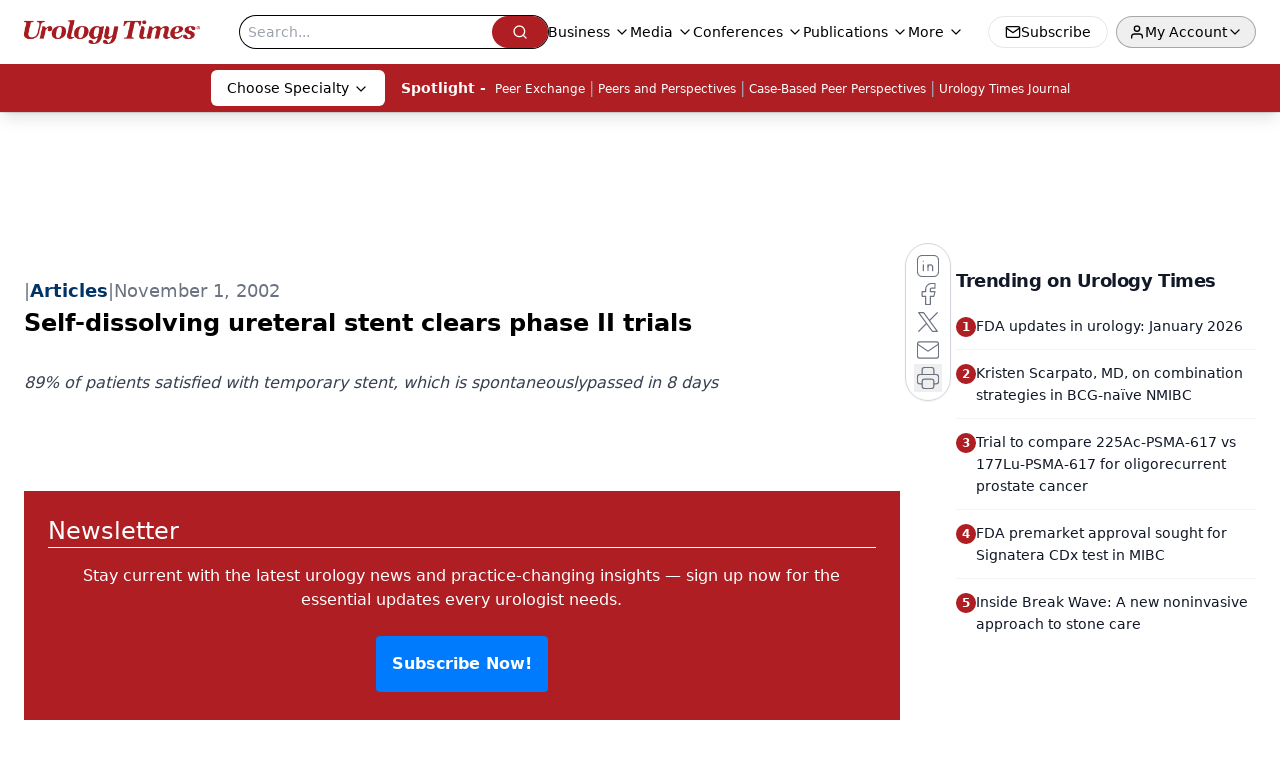

--- FILE ---
content_type: text/html; charset=utf-8
request_url: https://www.urologytimes.com/view/self-dissolving-ureteral-stent-clears-phase-ii-trials
body_size: 26924
content:
<!DOCTYPE html><html lang="en"> <head><link rel="prefetch" href="/logo.webp"><link rel="preconnect" href="https://www.googletagmanager.com"><link rel="preconnect" href="https://cdn.segment.com"><link rel="preconnect" href="https://www.lightboxcdn.com"><link rel="preconnect" href="https://cdn.cookielaw.org"><link rel="preconnect" href="https://pub.doubleverify.com"><link rel="preconnect" href="https://www.googletagservices.com"><link rel="dns-prefetch" href="https://cdn.jsdelivr.net"><link rel="preconnect" href="https://res.lassomarketing.io"><link rel="icon" href="/favicon.svg" type="image/svg+xml"><link rel="icon" href="/favicon.ico" sizes="any"><link rel="apple-touch-icon" href="/apple-touch-icon.png"><meta charset="UTF-8"><meta name="viewport" content="width=device-width, initial-scale=1.0"><title>Self-dissolving ureteral stent clears phase II trials | Urology Times</title><link rel="canonical" href="https://www.urologytimes.com/view/self-dissolving-ureteral-stent-clears-phase-ii-trials"><meta name="description" content="89% of patients satisfied with temporary stent, which is spontaneouslypassed in 8 days"><meta name="robots" content="index, follow"><meta property="og:title" content="Self-dissolving ureteral stent clears phase II trials | Urology Times"><meta property="og:type" content="website"><meta property="og:image" content="https://www.urologytimes.com/logo.webp"><meta property="og:url" content="https://www.urologytimes.com/view/self-dissolving-ureteral-stent-clears-phase-ii-trials"><meta property="og:image:url" content="https://www.urologytimes.com/logo.webp"><meta property="og:image:width" content="1200"><meta property="og:image:height" content="630"><meta property="og:image:alt" content="Self-dissolving ureteral stent clears phase II trials | Urology Times"><meta property="article:published_time" content="2026-02-03T01:11:07.259Z"><meta property="article:modified_time" content="2026-02-03T01:11:07.259Z"><meta property="article:tag" content="Urology"><meta property="article:tag" content="Pharmacy"><meta name="twitter:site" content="@onclive"><meta name="twitter:title" content="Self-dissolving ureteral stent clears phase II trials | Urology Times"><meta name="twitter:image" content="https://www.urologytimes.com/logo.webp"><meta name="twitter:image:alt" content="Self-dissolving ureteral stent clears phase II trials | Urology Times"><meta name="twitter:description" content="89% of patients satisfied with temporary stent, which is spontaneouslypassed in 8 days"><link rel="icon" href="/favicon.ico"><meta name="twitter:image" content="https://www.urologytimes.com/logo.webp"><meta name="twitter:title" content="Self-dissolving ureteral stent clears phase II trials | Urology Times"><meta name="twitter:description" content="89% of patients satisfied with temporary stent, which is spontaneouslypassed in 8 days"><script type="application/ld+json">{"@context":"https://schema.org","@type":"NewsArticle","headline":"Self-dissolving ureteral stent clears phase II trials","datePublished":"2002-11-01T10:00:00.000Z","dateModified":"2020-11-16T09:34:58.000Z","inLanguage":"en-US","image":{"@type":"ImageObject","url":"https://www.urologytimes.com/logo.webp","caption":"Self-dissolving ureteral stent clears phase II trials","alternateName":"Self-dissolving ureteral stent clears phase II trials"},"thumbnail":{"@type":"ImageObject","url":"https://www.urologytimes.com/logo.webp","caption":"Self-dissolving ureteral stent clears phase II trials","alternateName":"Self-dissolving ureteral stent clears phase II trials"},"publisher":{"@type":"Organization","name":"Urology Times","logo":{"@type":"ImageObject","url":"https://www.urologytimes.com/logo.webp"}},"keywords":"Urology, Pharmacy","description":"89% of patients satisfied with temporary stent, which is spontaneouslypassed in 8 days"}</script><script type="application/ld+json">{"@context":"https://schema.org","@type":"Organization","contactPoint":{"@type":"ContactPoint","availableLanguage":["English"]},"name":"Urology Times – News &amp; Insights for Urologists &amp; Health Professionals","alternateName":"Urology Times","description":"Urology Times is the leading resource for urologists &amp; allied health professionals offering clinical analysis, policy perspectives, &amp; practical advice.","email":"MJHINFO@MJHLIFESCIENCES.com","telephone":"609-716-7777","sameAs":["https://www.facebook.com/UrologyTimes","https://twitter.com/UrologyTimes","https://www.linkedin.com/company/urology-times/","/rss.xml"],"address":{"@type":"PostalAddress","streetAddress":"259 Prospect Plains Rd, Bldg H","addressLocality":"Monroe","addressRegion":"New Jersey","postalCode":"08831","addressCountry":"United States of America"},"foundingDate":"2000-11-10","founder":{"@type":"Person","name":"MJH Life Sciences"},"employees":[{"@type":"Person","name":"Silas Inman"},{"@type":"Person","name":"Alexandra Karas"},{"@type":"Person","name":"Kevin Kunzmann"}]}</script><script async type="text/javascript" src="https://www.lightboxcdn.com/static/lightbox_mjh.js"></script>
    <script src="https://res.lassomarketing.io/scripts/lasso-imp-id-min.js" type="text/javascript"></script>
    <script async type="text/javascript">
     !function(){var analytics=window.analytics=window.analytics||[];if(!analytics.initialize)if(analytics.invoked)window.console&&console.error&&console.error("Segment snippet included twice.");else{analytics.invoked=!0;analytics.methods=["trackSubmit","trackClick","trackLink","trackForm","pageview","identify","reset","group","track","ready","alias","debug","page","once","off","on","addSourceMiddleware","addIntegrationMiddleware","setAnonymousId","addDestinationMiddleware"];analytics.factory=function(e){return function(){var t=Array.prototype.slice.call(arguments);t.unshift(e);analytics.push(t);return analytics}};for(var e=0;e<analytics.methods.length;e++){var key=analytics.methods[e];analytics[key]=analytics.factory(key)}analytics.load=function(key,e){var t=document.createElement("script");t.type="text/javascript";t.async=!0;t.src="https://cdn.segment.com/analytics.js/v1/" + key + "/analytics.min.js";var n=document.getElementsByTagName("script")[0];n.parentNode.insertBefore(t,n);analytics._loadOptions=e};analytics.SNIPPET_VERSION="4.13.1";

     function checkLasso() {
        if (typeof lassoImpID !== 'undefined') {
           window.LassoImpressionID = lassoImpID();
              analytics.load("BBbKMoOjmhsxPnbd2nO6osz3zq67DzuN");
              analytics.page({
              'LassoImpressionID': window.LassoImpressionID
              });
        } else {
          setTimeout(checkLasso, 1000);
        }
      }
          checkLasso();
      }}();
    </script><script async src="https://one.urologytimes.com/tagmanager/scripts/one.js"></script><script async type="text/javascript" src="https://one.urologytimes.com/tagmanager/scripts/one.js"></script><script type="text/javascript" src="https://www.googletagservices.com/tag/js/gpt.js"></script><script async src="https://pub.doubleverify.com/dvtag/20083417/DV1815449/pub.js"></script><script type="text/javascript">
            window.onDvtagReady = function (callback, timeout = 750) { 
            window.dvtag = window.dvtag || {} 
            dvtag.cmd = dvtag.cmd || [] 
            const opt = { callback, timeout, timestamp: new Date().getTime() } 
            dvtag.cmd.push(function () { dvtag.queueAdRequest(opt) }) 
            setTimeout(function () { 
            const cb = opt.callback 
            opt.callback = null 
            if (cb) cb() 
            }, timeout) 
            } 
     </script><script>(function(){const gtmID = "5ZXBX43";

        (function (w, d, s, l, i) {
          w[l] = w[l] || [];
          w[l].push({ 'gtm.start': new Date().getTime(), event: 'gtm.js' });
          var f = d.getElementsByTagName(s)[0],
            j = d.createElement(s),
            dl = l != 'dataLayer' ? '&l=' + l : '';
          j.async = true;
          j.src = 'https://www.googletagmanager.com/gtm.js?id=' + i + dl;
          f.parentNode.insertBefore(j, f);
        })(window, document, 'script', 'dataLayer', 'GTM-' + gtmID);
      })();</script><!-- <ClientRouter  /> --><link rel="stylesheet" href="/_astro/_slug_.DuNnifSm.css">
<link rel="stylesheet" href="/_astro/_slug_.2oixsTyK.css">
<style>.embla{overflow:hidden;height:100%;width:100%}.embla__container{display:flex;flex-direction:column;height:90%;padding:0 0 2%}.vjs-text-track-cue{font-size:1.5rem!important}.embla__slide{flex:0 0 100%;min-width:0;height:100%;display:flex;align-items:center;justify-content:center;margin:0 0 calc(15% / 9);opacity:.3;transform:scale(.95);transition:opacity .3s ease,transform .3s ease}.embla__slide.is-snapped{opacity:1;transform:scale(1);z-index:2}.embla__slide.is-in-view:not(.is-snapped){opacity:.6;transform:scale(.97)}.embla__slide:not(.is-snapped) .shorts-video-container:after{content:"";position:absolute;inset:0;background:linear-gradient(to bottom,#0000001a,#0000004d,#0000001a);pointer-events:none;z-index:1}.embla.is-wheel-scrolling{cursor:grabbing}.embla.is-wheel-scrolling .embla__slide{pointer-events:none}.shorts-item{height:100%;position:relative;display:flex;flex-direction:column;align-items:center;justify-content:center;padding:0}.shorts-video-container{position:relative;width:100%;height:100%;max-height:min(90vh,calc(100vw * 16 / 9));margin:0 auto;border-radius:12px}@supports (aspect-ratio: 9 / 16){.shorts-video-container{aspect-ratio:9 / 16;width:auto;height:100%}}@supports not (aspect-ratio: 9 / 16){.shorts-video-container{width:56.25vh;height:100%}}.shorts-video-wrapper{position:relative;width:100%;height:100%}.bg-shorts-container .video-js{width:100%!important;height:100%!important;-o-object-fit:cover;object-fit:cover;position:absolute;top:0;left:0}.bg-shorts-container .video-js video{width:100%!important;height:100%!important;-o-object-fit:cover;object-fit:cover;position:absolute;top:0;left:0}.bg-shorts-container{width:100%;height:100%;position:relative}@media (max-width: 768px){.shorts-video-container{max-width:90vw}@supports (aspect-ratio: 9 / 16){.shorts-video-container{height:100%;max-height:75vh}}}.shorts-navigation-btn{transition:all .2s ease-in-out}.shorts-navigation-btn:hover{transform:scale(1.1);background-color:#ffffff4d}.shorts-navigation-btn:active{transform:scale(.95)}@keyframes pulse{0%,to{opacity:1}50%{opacity:.5}}.loading-pulse{animation:pulse 2s cubic-bezier(.4,0,.6,1) infinite}.shorts-overlay{background:linear-gradient(to top,rgba(0,0,0,.8) 0%,rgba(0,0,0,.4) 50%,transparent 100%)}.shorts-navigation,.shorts-navigation button{z-index:9999!important;pointer-events:auto}@media (max-width: 768px){.shorts-navigation{right:8px}.shorts-navigation button{width:32px;height:32px}}
._blockContent_s7hzj_1{line-height:1.6;word-break:break-word}._blockContent_s7hzj_1 p{margin-bottom:20px;font-size:1.1rem;overflow-wrap:break-word;line-height:1.7}._blockContent_s7hzj_1 li{font-size:1.1rem;line-height:1.7;word-break:break-word}._blockContent_s7hzj_1 a{color:#00f;text-decoration:underline}._blockContent_s7hzj_1 .brightcove-fluid{position:relative;padding-bottom:56.25%;height:0;width:100%;margin-bottom:1rem}._blockContent_s7hzj_1 .youtube-fluid iframe{height:500px}._blockContent_s7hzj_1 .brightcove-fluid .video-js{height:100%;width:100%;position:absolute;inset:0}._blockContent_s7hzj_1 blockquote{margin:0 10% 1rem;font-style:italic;text-align:center;font-size:x-large;padding:3rem 0;position:relative;background-image:url("data:image/svg+xml;utf8,<svg xmlns='http://www.w3.org/2000/svg' xmlns:xlink='http://www.w3.org/1999/xlink' viewBox='0 0 400 300'><polygon opacity='0.15' fill='currentColor' points='184,40 108,150 166,150 166,300 0,300 16,139 103,40'/><polygon opacity='0.15' fill='currentColor' points='216,260 292,150 234,150 234,0 400,0 384,161 297,260'/></svg>");background-repeat:no-repeat;background-position:top left;background-size:50px 50px}@media (max-width: 766px){._blockContent_s7hzj_1 h6{overflow-wrap:break-word}._blockContent_s7hzj_1 .multi-media-container div{flex-wrap:wrap}._blockContent_s7hzj_1 .multi-media-container div .mobile-styling{width:100%}._blockContent_s7hzj_1 .youtube-fluid iframe{height:360px}}@media (min-width: 768px){._blockContent_s7hzj_1 .multi-media-image-container .multi-media-image[images-count="4"]{height:100px}._blockContent_s7hzj_1 .multi-media-image-container .multi-media-image[images-count="3"]{height:130px}._blockContent_s7hzj_1 .multi-media-image-container .multi-media-image[images-count="2"]{height:200px}}@media (min-width: 992px){._blockContent_s7hzj_1 .multi-media-image-container .multi-media-image[images-count="4"]{height:150px}._blockContent_s7hzj_1 .multi-media-image-container .multi-media-image[images-count="3"]{height:200px}._blockContent_s7hzj_1 .multi-media-image-container .multi-media-image[images-count="2"]{height:300px}}
._blockContent_s7hzj_1{line-height:1.6;word-break:break-word}._blockContent_s7hzj_1 p{margin-bottom:20px;font-size:1.1rem;overflow-wrap:break-word;line-height:1.7}._blockContent_s7hzj_1 li{font-size:1.1rem;line-height:1.7;word-break:break-word}._blockContent_s7hzj_1 a{color:#00f;text-decoration:underline}._blockContent_s7hzj_1 .brightcove-fluid{position:relative;padding-bottom:56.25%;height:0;width:100%;margin-bottom:1rem}._blockContent_s7hzj_1 .youtube-fluid iframe{height:500px}._blockContent_s7hzj_1 .brightcove-fluid .video-js{height:100%;width:100%;position:absolute;inset:0}._blockContent_s7hzj_1 blockquote{margin:0 10% 1rem;font-style:italic;text-align:center;font-size:x-large;padding:3rem 0;position:relative;background-image:url("data:image/svg+xml;utf8,<svg xmlns='http://www.w3.org/2000/svg' xmlns:xlink='http://www.w3.org/1999/xlink' viewBox='0 0 400 300'><polygon opacity='0.15' fill='currentColor' points='184,40 108,150 166,150 166,300 0,300 16,139 103,40'/><polygon opacity='0.15' fill='currentColor' points='216,260 292,150 234,150 234,0 400,0 384,161 297,260'/></svg>");background-repeat:no-repeat;background-position:top left;background-size:50px 50px}@media (max-width: 766px){._blockContent_s7hzj_1 h6{overflow-wrap:break-word}._blockContent_s7hzj_1 .multi-media-container div{flex-wrap:wrap}._blockContent_s7hzj_1 .multi-media-container div .mobile-styling{width:100%}._blockContent_s7hzj_1 .youtube-fluid iframe{height:360px}}@media (min-width: 768px){._blockContent_s7hzj_1 .multi-media-image-container .multi-media-image[images-count="4"]{height:100px}._blockContent_s7hzj_1 .multi-media-image-container .multi-media-image[images-count="3"]{height:130px}._blockContent_s7hzj_1 .multi-media-image-container .multi-media-image[images-count="2"]{height:200px}}@media (min-width: 992px){._blockContent_s7hzj_1 .multi-media-image-container .multi-media-image[images-count="4"]{height:150px}._blockContent_s7hzj_1 .multi-media-image-container .multi-media-image[images-count="3"]{height:200px}._blockContent_s7hzj_1 .multi-media-image-container .multi-media-image[images-count="2"]{height:300px}}
</style><script type="module" src="/_astro/page.V2R8AmkL.js"></script></head> <body> <style>astro-island,astro-slot,astro-static-slot{display:contents}</style><script>(()=>{var e=async t=>{await(await t())()};(self.Astro||(self.Astro={})).load=e;window.dispatchEvent(new Event("astro:load"));})();</script><script>(()=>{var A=Object.defineProperty;var g=(i,o,a)=>o in i?A(i,o,{enumerable:!0,configurable:!0,writable:!0,value:a}):i[o]=a;var d=(i,o,a)=>g(i,typeof o!="symbol"?o+"":o,a);{let i={0:t=>m(t),1:t=>a(t),2:t=>new RegExp(t),3:t=>new Date(t),4:t=>new Map(a(t)),5:t=>new Set(a(t)),6:t=>BigInt(t),7:t=>new URL(t),8:t=>new Uint8Array(t),9:t=>new Uint16Array(t),10:t=>new Uint32Array(t),11:t=>1/0*t},o=t=>{let[l,e]=t;return l in i?i[l](e):void 0},a=t=>t.map(o),m=t=>typeof t!="object"||t===null?t:Object.fromEntries(Object.entries(t).map(([l,e])=>[l,o(e)]));class y extends HTMLElement{constructor(){super(...arguments);d(this,"Component");d(this,"hydrator");d(this,"hydrate",async()=>{var b;if(!this.hydrator||!this.isConnected)return;let e=(b=this.parentElement)==null?void 0:b.closest("astro-island[ssr]");if(e){e.addEventListener("astro:hydrate",this.hydrate,{once:!0});return}let c=this.querySelectorAll("astro-slot"),n={},h=this.querySelectorAll("template[data-astro-template]");for(let r of h){let s=r.closest(this.tagName);s!=null&&s.isSameNode(this)&&(n[r.getAttribute("data-astro-template")||"default"]=r.innerHTML,r.remove())}for(let r of c){let s=r.closest(this.tagName);s!=null&&s.isSameNode(this)&&(n[r.getAttribute("name")||"default"]=r.innerHTML)}let p;try{p=this.hasAttribute("props")?m(JSON.parse(this.getAttribute("props"))):{}}catch(r){let s=this.getAttribute("component-url")||"<unknown>",v=this.getAttribute("component-export");throw v&&(s+=` (export ${v})`),console.error(`[hydrate] Error parsing props for component ${s}`,this.getAttribute("props"),r),r}let u;await this.hydrator(this)(this.Component,p,n,{client:this.getAttribute("client")}),this.removeAttribute("ssr"),this.dispatchEvent(new CustomEvent("astro:hydrate"))});d(this,"unmount",()=>{this.isConnected||this.dispatchEvent(new CustomEvent("astro:unmount"))})}disconnectedCallback(){document.removeEventListener("astro:after-swap",this.unmount),document.addEventListener("astro:after-swap",this.unmount,{once:!0})}connectedCallback(){if(!this.hasAttribute("await-children")||document.readyState==="interactive"||document.readyState==="complete")this.childrenConnectedCallback();else{let e=()=>{document.removeEventListener("DOMContentLoaded",e),c.disconnect(),this.childrenConnectedCallback()},c=new MutationObserver(()=>{var n;((n=this.lastChild)==null?void 0:n.nodeType)===Node.COMMENT_NODE&&this.lastChild.nodeValue==="astro:end"&&(this.lastChild.remove(),e())});c.observe(this,{childList:!0}),document.addEventListener("DOMContentLoaded",e)}}async childrenConnectedCallback(){let e=this.getAttribute("before-hydration-url");e&&await import(e),this.start()}async start(){let e=JSON.parse(this.getAttribute("opts")),c=this.getAttribute("client");if(Astro[c]===void 0){window.addEventListener(`astro:${c}`,()=>this.start(),{once:!0});return}try{await Astro[c](async()=>{let n=this.getAttribute("renderer-url"),[h,{default:p}]=await Promise.all([import(this.getAttribute("component-url")),n?import(n):()=>()=>{}]),u=this.getAttribute("component-export")||"default";if(!u.includes("."))this.Component=h[u];else{this.Component=h;for(let f of u.split("."))this.Component=this.Component[f]}return this.hydrator=p,this.hydrate},e,this)}catch(n){console.error(`[astro-island] Error hydrating ${this.getAttribute("component-url")}`,n)}}attributeChangedCallback(){this.hydrate()}}d(y,"observedAttributes",["props"]),customElements.get("astro-island")||customElements.define("astro-island",y)}})();</script><astro-island uid="FH39m" prefix="r10" component-url="/_astro/atoms.CpxGscbZ.js" component-export="SanityClient" renderer-url="/_astro/client.4AZqD4Tw.js" props="{&quot;config&quot;:[0,{&quot;dataset&quot;:[0,&quot;urologytimes&quot;],&quot;projectId&quot;:[0,&quot;0vv8moc6&quot;],&quot;useCdn&quot;:[0,true],&quot;token&quot;:[0,&quot;skIjFEmlzBmyZpjK8Zc1FQwpwi0Bv3wVI0WhSPJfe5wEiXkmkb3Rq7h5T1WLyvXaJAhM7sOBa2vXBRGxShTPYsvCpTSYuIFBEZnhapLqKMkXyRyxCYjZQYbPv4Zbdn7UMjfKcTbCwat1s1GKaDhqbiwIffPYLGtrK4hT6V3Xq32NfzOzScjn&quot;]}]}" ssr client="load" opts="{&quot;name&quot;:&quot;SanityClient&quot;,&quot;value&quot;:true}"></astro-island> <astro-island uid="Z1Hg8uV" prefix="r11" component-url="/_astro/react.hrQvyCJB.js" component-export="AuthInit" renderer-url="/_astro/client.4AZqD4Tw.js" props="{&quot;config&quot;:[0,{&quot;region&quot;:[0,&quot;us-east-1&quot;],&quot;userPoolId&quot;:[0,&quot;us-east-1_qvUR8zszr&quot;],&quot;userPoolClientId&quot;:[0,&quot;5t4e4nq2rtaq6162t16tatj6rb&quot;],&quot;oauthDomain&quot;:[0,&quot;auth.mjhlifesciences.com&quot;],&quot;redirectSignIn&quot;:[1,[[0,&quot;https://www.urologytimes.com/auth/callback&quot;]]],&quot;redirectSignOut&quot;:[1,[[0,&quot;https://www.urologytimes.com&quot;]]]}]}" ssr client="load" opts="{&quot;name&quot;:&quot;AuthInit&quot;,&quot;value&quot;:true}"></astro-island> <!-- <VisualEditing enabled={visualEditingEnabled} zIndex={1000} /> --> <script>(()=>{var e=async t=>{await(await t())()};(self.Astro||(self.Astro={})).only=e;window.dispatchEvent(new Event("astro:only"));})();</script><astro-island uid="1PqfDP" component-url="/_astro/index.qum6FzgI.js" component-export="default" renderer-url="/_astro/client.4AZqD4Tw.js" props="{&quot;settings&quot;:[0,{&quot;siteConfig&quot;:[0,{&quot;sanityClientConfig&quot;:[0,{&quot;dataset&quot;:[0,&quot;urologytimes&quot;],&quot;projectId&quot;:[0,&quot;0vv8moc6&quot;],&quot;useCdn&quot;:[0,true],&quot;token&quot;:[0,&quot;skIjFEmlzBmyZpjK8Zc1FQwpwi0Bv3wVI0WhSPJfe5wEiXkmkb3Rq7h5T1WLyvXaJAhM7sOBa2vXBRGxShTPYsvCpTSYuIFBEZnhapLqKMkXyRyxCYjZQYbPv4Zbdn7UMjfKcTbCwat1s1GKaDhqbiwIffPYLGtrK4hT6V3Xq32NfzOzScjn&quot;]}],&quot;gtmID&quot;:[0,&quot;5ZXBX43&quot;],&quot;title&quot;:[0,&quot;Urology Times&quot;],&quot;liveDomain&quot;:[0,&quot;www.urologytimes.com&quot;],&quot;logo&quot;:[0,&quot;/logo.webp&quot;],&quot;white_logo&quot;:[0,&quot;/logo-white.webp&quot;],&quot;megaMenuTaxName&quot;:[0,&quot;clinical&quot;],&quot;twitter&quot;:[0,&quot;@onclive&quot;],&quot;onejs&quot;:[0,&quot;https://one.urologytimes.com/tagmanager/scripts/one.js&quot;],&quot;sharingImageUrl&quot;:[0,&quot;https://www.urologytimes.com/logo.webp&quot;],&quot;subscribe&quot;:[0,{&quot;href&quot;:[0,&quot;/newsletter&quot;],&quot;text&quot;:[0,&quot;Stay current with the latest urology news and practice-changing insights — sign up now for the essential updates every urologist needs.&quot;]}],&quot;subFooterLinks&quot;:[1,[[0,{&quot;url&quot;:[0,&quot;/&quot;],&quot;title&quot;:[0,&quot;Home&quot;]}],[0,{&quot;url&quot;:[0,&quot;/about&quot;],&quot;title&quot;:[0,&quot;About Us&quot;]}],[0,{&quot;url&quot;:[0,&quot;/news&quot;],&quot;title&quot;:[0,&quot;News&quot;]}],[0,{&quot;url&quot;:[0,&quot;/contact-us&quot;],&quot;title&quot;:[0,&quot;Contact Us&quot;]}]]]}],&quot;styleConfig&quot;:[0,{&quot;navigation&quot;:[0,5],&quot;footer&quot;:[0,1],&quot;featureDeck&quot;:[0,1],&quot;featureSlider&quot;:[0,1]}],&quot;adConfig&quot;:[0,{&quot;networkID&quot;:[0,&quot;4688&quot;],&quot;adUnit&quot;:[0,&quot;urologytimes&quot;]}],&quot;pageConfig&quot;:[0,{&quot;publicationName&quot;:[0,&quot;Urology Times Digital Edition&quot;],&quot;publicationUrl&quot;:[0,&quot;journals&quot;],&quot;authorUrl&quot;:[0,&quot;authors&quot;],&quot;cmeUrl&quot;:[0,&quot;continuing-medical-education&quot;]}],&quot;sanityConfig&quot;:[0,{&quot;taxonomy&quot;:[0,{&quot;news&quot;:[0,&quot;urologytimes_taxonomy_4824_news&quot;],&quot;conference&quot;:[0,&quot;121d1e9e-81bf-485e-a8b0-9dda4919671b&quot;],&quot;clinical&quot;:[0,&quot;urologytimes_taxonomy_53201_clinical&quot;]}],&quot;docGroup&quot;:[0,{&quot;conference&quot;:[0,&quot;urologytimes_documentGroup_53202_conference&quot;]}],&quot;contentCategory&quot;:[0,{&quot;articles&quot;:[0,&quot;8bdaa7fc-960a-4b57-b076-75fdce3741bb&quot;],&quot;videos&quot;:[0,&quot;42000fd0-0d05-4832-9f2c-62c21079b76c&quot;],&quot;slideshows&quot;:[0,&quot;61085300-0cae-4cd1-b0e8-26323ac5c2e6&quot;],&quot;podcasts&quot;:[0,&quot;93d57b69-2d72-45fe-8b8a-d18e7e7e5f20&quot;],&quot;hero&quot;:[0,&quot;2504da4c-b21a-465e-88ba-3841a00c0395&quot;]}]}],&quot;customPageTypes&quot;:[1,[]],&quot;gateEnabled&quot;:[0,&quot;modal&quot;],&quot;sMaxAge&quot;:[0,300],&quot;staleWhileRevalidate&quot;:[0,329],&quot;allowedDomains&quot;:[1,[[0,&quot;ce.dvm360.com&quot;],[0,&quot;www.pharmacytimes.org&quot;],[0,&quot;www.gotoper.com&quot;]]]}],&quot;targeting&quot;:[0,{&quot;content_placement&quot;:[1,[[0,&quot;news&quot;],[0,&quot;clinical/drug-therapy&quot;]]],&quot;document_url&quot;:[1,[[0,&quot;self-dissolving-ureteral-stent-clears-phase-ii-trials&quot;]]],&quot;document_group&quot;:[1,[]],&quot;content_group&quot;:[1,[]],&quot;rootDocumentGroup&quot;:[1,[]],&quot;issue_url&quot;:[1,[]],&quot;publication_url&quot;:[1,[]],&quot;tags&quot;:[1,[[0,&quot;Urology&quot;],[0,&quot;Pharmacy&quot;]]],&quot;hostname&quot;:[0,&quot;www.urologytimes.com&quot;],&quot;adLayer&quot;:[0,{&quot;adSlotSelection&quot;:[1,[[0,&quot;mobileLeaderBoard&quot;]]]}]}],&quot;gateData&quot;:[0,{}]}" ssr client="only" opts="{&quot;name&quot;:&quot;ADWelcome&quot;,&quot;value&quot;:true}"></astro-island> <astro-island uid="Z1hlqqb" prefix="r27" component-url="/_astro/ADFloatingFooter.BD49CBHT.js" component-export="default" renderer-url="/_astro/client.4AZqD4Tw.js" props="{&quot;networkID&quot;:[0,&quot;4688&quot;],&quot;adUnit&quot;:[0,&quot;urologytimes&quot;],&quot;targeting&quot;:[0,{&quot;content_placement&quot;:[1,[[0,&quot;news&quot;],[0,&quot;clinical/drug-therapy&quot;]]],&quot;document_url&quot;:[1,[[0,&quot;self-dissolving-ureteral-stent-clears-phase-ii-trials&quot;]]],&quot;document_group&quot;:[1,[]],&quot;content_group&quot;:[1,[]],&quot;rootDocumentGroup&quot;:[1,[]],&quot;issue_url&quot;:[1,[]],&quot;publication_url&quot;:[1,[]],&quot;tags&quot;:[1,[[0,&quot;Urology&quot;],[0,&quot;Pharmacy&quot;]]],&quot;hostname&quot;:[0,&quot;www.urologytimes.com&quot;],&quot;adLayer&quot;:[0,{&quot;adSlotSelection&quot;:[1,[[0,&quot;mobileLeaderBoard&quot;]]]}]}]}" ssr client="load" opts="{&quot;name&quot;:&quot;ADFloatingFooter&quot;,&quot;value&quot;:true}"></astro-island>       <astro-island uid="TPren" prefix="r28" component-url="/_astro/ui.DAt-1KKp.js" component-export="N5" renderer-url="/_astro/client.4AZqD4Tw.js" props="{&quot;data&quot;:[0,{&quot;logoImage&quot;:[0,&quot;/logo.webp&quot;],&quot;mainLinks&quot;:[1,[[0,{&quot;_createdAt&quot;:[0,&quot;2023-02-09T17:09:41Z&quot;],&quot;_id&quot;:[0,&quot;12067266-70f1-4254-bf11-1d37b078fe20&quot;],&quot;_rev&quot;:[0,&quot;fxcGoEC7ZoQx6SCFqzicD1&quot;],&quot;_type&quot;:[0,&quot;mainNavigation&quot;],&quot;_updatedAt&quot;:[0,&quot;2023-02-09T17:10:30Z&quot;],&quot;is_active&quot;:[0,true],&quot;name&quot;:[0,&quot;Business&quot;],&quot;navParent&quot;:[0,null],&quot;sortOrder&quot;:[0,1],&quot;subQuery&quot;:[1,[[0,{&quot;_createdAt&quot;:[0,&quot;2023-02-09T17:11:42Z&quot;],&quot;_id&quot;:[0,&quot;11387854-b0db-4d4f-983f-ab87d32c3611&quot;],&quot;_rev&quot;:[0,&quot;bUfiTKsP3s02vJ9N7x4Vaj&quot;],&quot;_type&quot;:[0,&quot;mainNavigation&quot;],&quot;_updatedAt&quot;:[0,&quot;2023-02-09T17:11:42Z&quot;],&quot;children&quot;:[1,[]],&quot;is_active&quot;:[0,true],&quot;name&quot;:[0,&quot;Practice Management&quot;],&quot;navParent&quot;:[0,{&quot;_ref&quot;:[0,&quot;12067266-70f1-4254-bf11-1d37b078fe20&quot;],&quot;_type&quot;:[0,&quot;reference&quot;]}],&quot;sortOrder&quot;:[0,1],&quot;url&quot;:[0,&quot;/business/practice-management&quot;]}],[0,{&quot;_createdAt&quot;:[0,&quot;2023-02-09T17:12:30Z&quot;],&quot;_id&quot;:[0,&quot;83cc2481-6068-4e5f-a57a-3bddc1fc9ed8&quot;],&quot;_rev&quot;:[0,&quot;351NvCjccsrS9yxaGSMrFj&quot;],&quot;_type&quot;:[0,&quot;mainNavigation&quot;],&quot;_updatedAt&quot;:[0,&quot;2023-02-09T17:12:30Z&quot;],&quot;children&quot;:[1,[]],&quot;is_active&quot;:[0,true],&quot;name&quot;:[0,&quot;Malpractice Consult&quot;],&quot;navParent&quot;:[0,{&quot;_ref&quot;:[0,&quot;12067266-70f1-4254-bf11-1d37b078fe20&quot;],&quot;_type&quot;:[0,&quot;reference&quot;]}],&quot;sortOrder&quot;:[0,2],&quot;url&quot;:[0,&quot;/business/malpractice-consult&quot;]}],[0,{&quot;_createdAt&quot;:[0,&quot;2023-02-09T17:13:14Z&quot;],&quot;_id&quot;:[0,&quot;92b364b4-46ad-4826-bc63-3fd090956c11&quot;],&quot;_rev&quot;:[0,&quot;S26N4ZhVQdDWCAz7wZvYsa&quot;],&quot;_type&quot;:[0,&quot;mainNavigation&quot;],&quot;_updatedAt&quot;:[0,&quot;2023-02-09T17:13:14Z&quot;],&quot;children&quot;:[1,[]],&quot;is_active&quot;:[0,true],&quot;name&quot;:[0,&quot;Health Law &amp; Policy&quot;],&quot;navParent&quot;:[0,{&quot;_ref&quot;:[0,&quot;12067266-70f1-4254-bf11-1d37b078fe20&quot;],&quot;_type&quot;:[0,&quot;reference&quot;]}],&quot;sortOrder&quot;:[0,3],&quot;url&quot;:[0,&quot;/business/health-law-policy&quot;]}]]],&quot;url&quot;:[0,&quot;/business&quot;]}],[0,{&quot;_createdAt&quot;:[0,&quot;2020-03-10T15:27:36Z&quot;],&quot;_id&quot;:[0,&quot;cce9d6ad-a2e2-4ece-a1ee-98558dd077bb&quot;],&quot;_rev&quot;:[0,&quot;dsDuJ8RgDkZe5YdVQNDPRd&quot;],&quot;_type&quot;:[0,&quot;mainNavigation&quot;],&quot;_updatedAt&quot;:[0,&quot;2020-07-10T11:54:55Z&quot;],&quot;blank&quot;:[0,true],&quot;is_active&quot;:[0,true],&quot;name&quot;:[0,&quot;Media&quot;],&quot;navParent&quot;:[0,null],&quot;sortOrder&quot;:[0,3],&quot;subQuery&quot;:[1,[[0,{&quot;_createdAt&quot;:[0,&quot;2022-02-07T19:24:58Z&quot;],&quot;_id&quot;:[0,&quot;2d23e8d9-b28e-4e96-a09b-3c882b762cda&quot;],&quot;_rev&quot;:[0,&quot;Ao5LhCguAPW0HD4CbrDIFF&quot;],&quot;_type&quot;:[0,&quot;mainNavigation&quot;],&quot;_updatedAt&quot;:[0,&quot;2023-03-06T19:02:54Z&quot;],&quot;children&quot;:[1,[]],&quot;is_active&quot;:[0,true],&quot;name&quot;:[0,&quot;Case-Based Peer Perspectives&quot;],&quot;navParent&quot;:[0,{&quot;_ref&quot;:[0,&quot;cce9d6ad-a2e2-4ece-a1ee-98558dd077bb&quot;],&quot;_type&quot;:[0,&quot;reference&quot;]}],&quot;sortOrder&quot;:[0,1],&quot;url&quot;:[0,&quot;/case-based-peer-perspectives&quot;]}],[0,{&quot;_createdAt&quot;:[0,&quot;2023-05-18T18:52:46Z&quot;],&quot;_id&quot;:[0,&quot;ba47aa8d-13d1-4fa0-ac20-b7f70bcc4351&quot;],&quot;_rev&quot;:[0,&quot;2vKrP0qt4bWDNbPvspkMSW&quot;],&quot;_type&quot;:[0,&quot;mainNavigation&quot;],&quot;_updatedAt&quot;:[0,&quot;2023-05-18T18:54:31Z&quot;],&quot;children&quot;:[1,[]],&quot;is_active&quot;:[0,true],&quot;name&quot;:[0,&quot;Investigator Perspectives &quot;],&quot;navParent&quot;:[0,{&quot;_ref&quot;:[0,&quot;cce9d6ad-a2e2-4ece-a1ee-98558dd077bb&quot;],&quot;_type&quot;:[0,&quot;reference&quot;]}],&quot;sortOrder&quot;:[0,2],&quot;url&quot;:[0,&quot;/investigator-perspectives?page=1&quot;]}],[0,{&quot;_createdAt&quot;:[0,&quot;2020-05-25T08:41:31Z&quot;],&quot;_id&quot;:[0,&quot;3ea0ff6b-2a46-45dc-bae5-5d62fe8c4f1e&quot;],&quot;_rev&quot;:[0,&quot;MTqiKBbnJp1fv6QPH7ZYIa&quot;],&quot;_type&quot;:[0,&quot;mainNavigation&quot;],&quot;_updatedAt&quot;:[0,&quot;2023-03-06T19:03:06Z&quot;],&quot;blank&quot;:[0,true],&quot;children&quot;:[1,[]],&quot;is_active&quot;:[0,true],&quot;name&quot;:[0,&quot;Medical World News&quot;],&quot;navParent&quot;:[0,{&quot;_ref&quot;:[0,&quot;cce9d6ad-a2e2-4ece-a1ee-98558dd077bb&quot;],&quot;_type&quot;:[0,&quot;reference&quot;]}],&quot;sortOrder&quot;:[0,2],&quot;url&quot;:[0,&quot;https://www.medicalworldnews.com/&quot;]}],[0,{&quot;_createdAt&quot;:[0,&quot;2020-08-13T21:20:28Z&quot;],&quot;_id&quot;:[0,&quot;a50cf81b-94bf-4b26-941b-530bc23ef997&quot;],&quot;_rev&quot;:[0,&quot;Y5VuEvBmUS5INtn33q04WG&quot;],&quot;_type&quot;:[0,&quot;mainNavigation&quot;],&quot;_updatedAt&quot;:[0,&quot;2023-03-06T19:03:16Z&quot;],&quot;children&quot;:[1,[]],&quot;is_active&quot;:[0,true],&quot;name&quot;:[0,&quot;Podcasts&quot;],&quot;navParent&quot;:[0,{&quot;_ref&quot;:[0,&quot;cce9d6ad-a2e2-4ece-a1ee-98558dd077bb&quot;],&quot;_type&quot;:[0,&quot;reference&quot;]}],&quot;sortOrder&quot;:[0,3],&quot;url&quot;:[0,&quot;/podcasts&quot;]}],[0,{&quot;_createdAt&quot;:[0,&quot;2022-06-22T13:58:22Z&quot;],&quot;_id&quot;:[0,&quot;9bafbb35-e855-4dad-9d5b-674585fbd8b3&quot;],&quot;_rev&quot;:[0,&quot;MTqiKBbnJp1fv6QPH7mIY0&quot;],&quot;_type&quot;:[0,&quot;mainNavigation&quot;],&quot;_updatedAt&quot;:[0,&quot;2023-03-06T19:18:45Z&quot;],&quot;children&quot;:[1,[]],&quot;is_active&quot;:[0,true],&quot;name&quot;:[0,&quot;Urology Medical Perspectives&quot;],&quot;navParent&quot;:[0,{&quot;_ref&quot;:[0,&quot;cce9d6ad-a2e2-4ece-a1ee-98558dd077bb&quot;],&quot;_type&quot;:[0,&quot;reference&quot;]}],&quot;sortOrder&quot;:[0,6],&quot;url&quot;:[0,&quot;/urology-medical-perspectives&quot;]}],[0,{&quot;_createdAt&quot;:[0,&quot;2020-09-23T19:22:50Z&quot;],&quot;_id&quot;:[0,&quot;d1a6193f-ebc6-4fe7-b219-8e65da05435d&quot;],&quot;_rev&quot;:[0,&quot;dTVpxgufb0ObxyvMZoa2BB&quot;],&quot;_system&quot;:[0,{&quot;base&quot;:[0,{&quot;id&quot;:[0,&quot;d1a6193f-ebc6-4fe7-b219-8e65da05435d&quot;],&quot;rev&quot;:[0,&quot;MTqiKBbnJp1fv6QPH7aJtQ&quot;]}]}],&quot;_type&quot;:[0,&quot;mainNavigation&quot;],&quot;_updatedAt&quot;:[0,&quot;2025-09-30T16:58:54Z&quot;],&quot;children&quot;:[1,[]],&quot;is_active&quot;:[0,true],&quot;name&quot;:[0,&quot;UTv Videos&quot;],&quot;navParent&quot;:[0,{&quot;_ref&quot;:[0,&quot;cce9d6ad-a2e2-4ece-a1ee-98558dd077bb&quot;],&quot;_type&quot;:[0,&quot;reference&quot;]}],&quot;sortOrder&quot;:[0,7],&quot;url&quot;:[0,&quot;/utv&quot;]}],[0,{&quot;_createdAt&quot;:[0,&quot;2020-08-20T13:19:39Z&quot;],&quot;_id&quot;:[0,&quot;49574ca9-c286-4b0f-94aa-f20b8d7e3edb&quot;],&quot;_rev&quot;:[0,&quot;SoEa3jWYzlNf5SDfOELvgN&quot;],&quot;_type&quot;:[0,&quot;mainNavigation&quot;],&quot;_updatedAt&quot;:[0,&quot;2024-07-03T18:37:56Z&quot;],&quot;children&quot;:[1,[]],&quot;is_active&quot;:[0,true],&quot;name&quot;:[0,&quot;Peer Exchange&quot;],&quot;navParent&quot;:[0,{&quot;_ref&quot;:[0,&quot;cce9d6ad-a2e2-4ece-a1ee-98558dd077bb&quot;],&quot;_type&quot;:[0,&quot;reference&quot;]}],&quot;sortOrder&quot;:[0,8],&quot;url&quot;:[0,&quot;/peer-exchange&quot;]}],[0,{&quot;_createdAt&quot;:[0,&quot;2024-10-07T20:16:59Z&quot;],&quot;_id&quot;:[0,&quot;30f89e0f-2dfc-4c3e-a748-dc9810320b93&quot;],&quot;_rev&quot;:[0,&quot;sqn82GeejNhxQc9beWTaal&quot;],&quot;_type&quot;:[0,&quot;mainNavigation&quot;],&quot;_updatedAt&quot;:[0,&quot;2025-02-14T19:23:53Z&quot;],&quot;children&quot;:[1,[]],&quot;is_active&quot;:[0,true],&quot;name&quot;:[0,&quot;Special Report&quot;],&quot;navParent&quot;:[0,{&quot;_ref&quot;:[0,&quot;cce9d6ad-a2e2-4ece-a1ee-98558dd077bb&quot;],&quot;_type&quot;:[0,&quot;reference&quot;]}],&quot;sortOrder&quot;:[0,9],&quot;url&quot;:[0,&quot;/special-report&quot;]}],[0,{&quot;_createdAt&quot;:[0,&quot;2022-03-21T18:01:46Z&quot;],&quot;_id&quot;:[0,&quot;6eea3fa7-a98c-48b9-97e6-62da7ea139b7&quot;],&quot;_rev&quot;:[0,&quot;MTqiKBbnJp1fv6QPH7abCS&quot;],&quot;_type&quot;:[0,&quot;mainNavigation&quot;],&quot;_updatedAt&quot;:[0,&quot;2023-03-06T19:04:26Z&quot;],&quot;children&quot;:[1,[]],&quot;is_active&quot;:[0,true],&quot;name&quot;:[0,&quot;Virtual Tumor Board&quot;],&quot;navParent&quot;:[0,{&quot;_ref&quot;:[0,&quot;cce9d6ad-a2e2-4ece-a1ee-98558dd077bb&quot;],&quot;_type&quot;:[0,&quot;reference&quot;]}],&quot;sortOrder&quot;:[0,9],&quot;url&quot;:[0,&quot;/virtual-tumor-board&quot;]}],[0,{&quot;_createdAt&quot;:[0,&quot;2026-01-08T19:39:18Z&quot;],&quot;_id&quot;:[0,&quot;a205bb9c-3ef4-45f9-8d47-9d3366f970eb&quot;],&quot;_rev&quot;:[0,&quot;9CO12Je4EXBxCrAvxiS0q9&quot;],&quot;_type&quot;:[0,&quot;mainNavigation&quot;],&quot;_updatedAt&quot;:[0,&quot;2026-01-08T19:39:34Z&quot;],&quot;children&quot;:[1,[]],&quot;is_active&quot;:[0,true],&quot;name&quot;:[0,&quot;Clinical Forum Insights&quot;],&quot;navParent&quot;:[0,{&quot;_ref&quot;:[0,&quot;cce9d6ad-a2e2-4ece-a1ee-98558dd077bb&quot;],&quot;_type&quot;:[0,&quot;reference&quot;]}],&quot;url&quot;:[0,&quot;/clinical-forum-insights&quot;]}],[0,{&quot;_createdAt&quot;:[0,&quot;2024-06-18T19:24:26Z&quot;],&quot;_id&quot;:[0,&quot;cae0a7ab-c399-4b85-ad5e-f12adef4fd74&quot;],&quot;_rev&quot;:[0,&quot;r3IsAXTFGA9KQ1o6BqTz1e&quot;],&quot;_type&quot;:[0,&quot;mainNavigation&quot;],&quot;_updatedAt&quot;:[0,&quot;2024-06-18T19:24:26Z&quot;],&quot;children&quot;:[1,[]],&quot;is_active&quot;:[0,true],&quot;name&quot;:[0,&quot;Insights&quot;],&quot;navParent&quot;:[0,{&quot;_ref&quot;:[0,&quot;cce9d6ad-a2e2-4ece-a1ee-98558dd077bb&quot;],&quot;_type&quot;:[0,&quot;reference&quot;]}],&quot;url&quot;:[0,&quot;/insights&quot;]}],[0,{&quot;_createdAt&quot;:[0,&quot;2024-11-22T07:48:32Z&quot;],&quot;_id&quot;:[0,&quot;6d11c818-69f5-47ce-a665-c0dffe31623a&quot;],&quot;_rev&quot;:[0,&quot;PvS2b2BIEEVtG2qR55oGNO&quot;],&quot;_type&quot;:[0,&quot;mainNavigation&quot;],&quot;_updatedAt&quot;:[0,&quot;2024-11-22T07:48:32Z&quot;],&quot;children&quot;:[1,[]],&quot;is_active&quot;:[0,true],&quot;name&quot;:[0,&quot;Medcast&quot;],&quot;navParent&quot;:[0,{&quot;_ref&quot;:[0,&quot;cce9d6ad-a2e2-4ece-a1ee-98558dd077bb&quot;],&quot;_type&quot;:[0,&quot;reference&quot;]}],&quot;url&quot;:[0,&quot;/medcast&quot;]}],[0,{&quot;_createdAt&quot;:[0,&quot;2024-06-18T19:24:57Z&quot;],&quot;_id&quot;:[0,&quot;e8267e27-091c-487c-95bf-a4ea5b9c181f&quot;],&quot;_rev&quot;:[0,&quot;r3IsAXTFGA9KQ1o6BqTzSM&quot;],&quot;_type&quot;:[0,&quot;mainNavigation&quot;],&quot;_updatedAt&quot;:[0,&quot;2024-06-18T19:24:57Z&quot;],&quot;children&quot;:[1,[]],&quot;is_active&quot;:[0,true],&quot;name&quot;:[0,&quot;Peers &amp; Perspectives&quot;],&quot;navParent&quot;:[0,{&quot;_ref&quot;:[0,&quot;cce9d6ad-a2e2-4ece-a1ee-98558dd077bb&quot;],&quot;_type&quot;:[0,&quot;reference&quot;]}],&quot;url&quot;:[0,&quot;/peers-and-perspectives&quot;]}]]],&quot;url&quot;:[0,&quot;/videos&quot;]}],[0,{&quot;_createdAt&quot;:[0,&quot;2020-03-10T15:30:34Z&quot;],&quot;_id&quot;:[0,&quot;8d7b3d6f-0bf3-4842-922b-5a7f9e01ea13&quot;],&quot;_rev&quot;:[0,&quot;VmKMEDy0rHs5jzhO3eXDHI&quot;],&quot;_type&quot;:[0,&quot;mainNavigation&quot;],&quot;_updatedAt&quot;:[0,&quot;2020-04-09T16:28:59Z&quot;],&quot;is_active&quot;:[0,true],&quot;name&quot;:[0,&quot;Conferences&quot;],&quot;navParent&quot;:[0,null],&quot;sortOrder&quot;:[0,4],&quot;subQuery&quot;:[1,[[0,{&quot;_createdAt&quot;:[0,&quot;2021-10-22T13:12:28Z&quot;],&quot;_id&quot;:[0,&quot;ca193529-8583-449c-a3ba-bfa19676cc8b&quot;],&quot;_rev&quot;:[0,&quot;7xufXEWgVOuxjXbEy3aVuN&quot;],&quot;_type&quot;:[0,&quot;mainNavigation&quot;],&quot;_updatedAt&quot;:[0,&quot;2021-10-22T13:12:28Z&quot;],&quot;children&quot;:[1,[]],&quot;is_active&quot;:[0,true],&quot;name&quot;:[0,&quot;Conference Listing&quot;],&quot;navParent&quot;:[0,{&quot;_ref&quot;:[0,&quot;8d7b3d6f-0bf3-4842-922b-5a7f9e01ea13&quot;],&quot;_type&quot;:[0,&quot;reference&quot;]}],&quot;url&quot;:[0,&quot;/conference&quot;]}],[0,{&quot;_createdAt&quot;:[0,&quot;2022-02-15T17:10:08Z&quot;],&quot;_id&quot;:[0,&quot;ebe4244e-0bef-4061-864a-c8401affad23&quot;],&quot;_rev&quot;:[0,&quot;EEVdDJ44RTeO67bX2akyXD&quot;],&quot;_type&quot;:[0,&quot;mainNavigation&quot;],&quot;_updatedAt&quot;:[0,&quot;2022-02-15T17:55:50Z&quot;],&quot;children&quot;:[1,[]],&quot;is_active&quot;:[0,true],&quot;name&quot;:[0,&quot;Conference Previews &quot;],&quot;navParent&quot;:[0,{&quot;_ref&quot;:[0,&quot;8d7b3d6f-0bf3-4842-922b-5a7f9e01ea13&quot;],&quot;_type&quot;:[0,&quot;reference&quot;]}],&quot;url&quot;:[0,&quot;/conference-previews&quot;]}],[0,{&quot;_createdAt&quot;:[0,&quot;2021-10-22T13:12:34Z&quot;],&quot;_id&quot;:[0,&quot;c95ed469-0f75-4ef1-8ef3-3bd5abe246e7&quot;],&quot;_rev&quot;:[0,&quot;4d0f0UARu9nwfoOpy4wbUM&quot;],&quot;_type&quot;:[0,&quot;mainNavigation&quot;],&quot;_updatedAt&quot;:[0,&quot;2021-10-22T13:12:54Z&quot;],&quot;children&quot;:[1,[]],&quot;is_active&quot;:[0,true],&quot;name&quot;:[0,&quot;Conference Recaps&quot;],&quot;navParent&quot;:[0,{&quot;_ref&quot;:[0,&quot;8d7b3d6f-0bf3-4842-922b-5a7f9e01ea13&quot;],&quot;_type&quot;:[0,&quot;reference&quot;]}],&quot;url&quot;:[0,&quot;/conference-recaps&quot;]}]]],&quot;url&quot;:[0,&quot;/conference&quot;]}],[0,{&quot;_createdAt&quot;:[0,&quot;2020-03-10T15:28:59Z&quot;],&quot;_id&quot;:[0,&quot;99a05fd7-4324-4dc7-9081-c73f224275f2&quot;],&quot;_rev&quot;:[0,&quot;VEmbGNMSoh7BsjRnCe5Yg2&quot;],&quot;_system&quot;:[0,{&quot;base&quot;:[0,{&quot;id&quot;:[0,&quot;99a05fd7-4324-4dc7-9081-c73f224275f2&quot;],&quot;rev&quot;:[0,&quot;VmKMEDy0rHs5jzhO3eXDHI&quot;]}]}],&quot;_type&quot;:[0,&quot;mainNavigation&quot;],&quot;_updatedAt&quot;:[0,&quot;2025-09-30T16:22:09Z&quot;],&quot;is_active&quot;:[0,true],&quot;name&quot;:[0,&quot;Publications&quot;],&quot;navParent&quot;:[0,null],&quot;sortOrder&quot;:[0,5],&quot;subQuery&quot;:[1,[[0,{&quot;_createdAt&quot;:[0,&quot;2020-03-10T15:29:41Z&quot;],&quot;_id&quot;:[0,&quot;cde8918d-4825-4f72-b503-ccbc2a978d50&quot;],&quot;_rev&quot;:[0,&quot;MTqiKBbnJp1fv6QPH7ddG6&quot;],&quot;_type&quot;:[0,&quot;mainNavigation&quot;],&quot;_updatedAt&quot;:[0,&quot;2023-03-06T19:08:29Z&quot;],&quot;children&quot;:[1,[]],&quot;is_active&quot;:[0,true],&quot;name&quot;:[0,&quot;Urology Times Journal&quot;],&quot;navParent&quot;:[0,{&quot;_ref&quot;:[0,&quot;99a05fd7-4324-4dc7-9081-c73f224275f2&quot;],&quot;_type&quot;:[0,&quot;reference&quot;]}],&quot;sortOrder&quot;:[0,1],&quot;url&quot;:[0,&quot;/journals/urology-times-journal&quot;]}],[0,{&quot;_createdAt&quot;:[0,&quot;2022-02-04T14:11:22Z&quot;],&quot;_id&quot;:[0,&quot;d72b0cb2-7384-4046-977b-f930936e489b&quot;],&quot;_rev&quot;:[0,&quot;Ao5LhCguAPW0HD4CbrHu4X&quot;],&quot;_type&quot;:[0,&quot;mainNavigation&quot;],&quot;_updatedAt&quot;:[0,&quot;2023-03-06T19:08:45Z&quot;],&quot;children&quot;:[1,[]],&quot;is_active&quot;:[0,true],&quot;name&quot;:[0,&quot;Editorial Advisory Board&quot;],&quot;navParent&quot;:[0,{&quot;_ref&quot;:[0,&quot;99a05fd7-4324-4dc7-9081-c73f224275f2&quot;],&quot;_type&quot;:[0,&quot;reference&quot;]}],&quot;sortOrder&quot;:[0,2],&quot;url&quot;:[0,&quot;/editors&quot;]}],[0,{&quot;_createdAt&quot;:[0,&quot;2020-04-16T15:50:03Z&quot;],&quot;_id&quot;:[0,&quot;8d0c0e48-bf58-495f-a461-748a441a6971&quot;],&quot;_rev&quot;:[0,&quot;WjhO6O7DJvvlvhLYsrD5BW&quot;],&quot;_type&quot;:[0,&quot;mainNavigation&quot;],&quot;_updatedAt&quot;:[0,&quot;2023-03-06T19:08:58Z&quot;],&quot;children&quot;:[1,[]],&quot;is_active&quot;:[0,true],&quot;name&quot;:[0,&quot;Urologists in Cancer Care&quot;],&quot;navParent&quot;:[0,{&quot;_ref&quot;:[0,&quot;99a05fd7-4324-4dc7-9081-c73f224275f2&quot;],&quot;_type&quot;:[0,&quot;reference&quot;]}],&quot;sortOrder&quot;:[0,3],&quot;url&quot;:[0,&quot;/journals/urologists-in-cancer-care&quot;]}],[0,{&quot;_createdAt&quot;:[0,&quot;2021-04-29T17:51:38Z&quot;],&quot;_id&quot;:[0,&quot;6921b0fc-44a8-4145-acf3-f31d78fb0cc8&quot;],&quot;_rev&quot;:[0,&quot;Y5VuEvBmUS5INtn33q4TU0&quot;],&quot;_type&quot;:[0,&quot;mainNavigation&quot;],&quot;_updatedAt&quot;:[0,&quot;2023-03-06T19:09:08Z&quot;],&quot;children&quot;:[1,[]],&quot;is_active&quot;:[0,true],&quot;name&quot;:[0,&quot;Supplements and Featured Publications&quot;],&quot;navParent&quot;:[0,{&quot;_ref&quot;:[0,&quot;99a05fd7-4324-4dc7-9081-c73f224275f2&quot;],&quot;_type&quot;:[0,&quot;reference&quot;]}],&quot;sortOrder&quot;:[0,4],&quot;url&quot;:[0,&quot;/journals/supplements-and-featured-publications&quot;]}],[0,{&quot;_createdAt&quot;:[0,&quot;2025-02-03T16:03:47Z&quot;],&quot;_id&quot;:[0,&quot;94dc5f96-70c4-480e-9f04-c6ebeb29d306&quot;],&quot;_rev&quot;:[0,&quot;0Mkb5FQxU5FAKeDVsgxsby&quot;],&quot;_type&quot;:[0,&quot;mainNavigation&quot;],&quot;_updatedAt&quot;:[0,&quot;2025-02-03T16:04:13Z&quot;],&quot;children&quot;:[1,[]],&quot;is_active&quot;:[0,true],&quot;name&quot;:[0,&quot;Clinical Forums Recaps&quot;],&quot;navParent&quot;:[0,{&quot;_ref&quot;:[0,&quot;99a05fd7-4324-4dc7-9081-c73f224275f2&quot;],&quot;_type&quot;:[0,&quot;reference&quot;]}],&quot;sortOrder&quot;:[0,5],&quot;url&quot;:[0,&quot;/clinical-forums-recaps&quot;]}]]],&quot;url&quot;:[0,&quot;/journals&quot;]}],[0,{&quot;_createdAt&quot;:[0,&quot;2021-01-20T13:45:05Z&quot;],&quot;_id&quot;:[0,&quot;33334661-266c-4475-906b-b17b6fc646d6&quot;],&quot;_rev&quot;:[0,&quot;peX8sP261ZPTYH2xLoSgyc&quot;],&quot;_type&quot;:[0,&quot;mainNavigation&quot;],&quot;_updatedAt&quot;:[0,&quot;2021-01-28T23:11:55Z&quot;],&quot;is_active&quot;:[0,true],&quot;name&quot;:[0,&quot;CME/CE&quot;],&quot;navParent&quot;:[0,null],&quot;sortOrder&quot;:[0,7],&quot;subQuery&quot;:[1,[]],&quot;url&quot;:[0,&quot;/continuing-medical-education&quot;]}],[0,{&quot;_createdAt&quot;:[0,&quot;2020-03-10T15:27:09Z&quot;],&quot;_id&quot;:[0,&quot;71674fe6-77c9-4720-8d07-a49a853f8a40&quot;],&quot;_rev&quot;:[0,&quot;dTVpxgufb0ObxyvMZoORon&quot;],&quot;_system&quot;:[0,{&quot;base&quot;:[0,{&quot;id&quot;:[0,&quot;71674fe6-77c9-4720-8d07-a49a853f8a40&quot;],&quot;rev&quot;:[0,&quot;peX8sP261ZPTYH2xLoSJEm&quot;]}]}],&quot;_type&quot;:[0,&quot;mainNavigation&quot;],&quot;_updatedAt&quot;:[0,&quot;2025-09-30T16:22:25Z&quot;],&quot;is_active&quot;:[0,true],&quot;name&quot;:[0,&quot;Resources&quot;],&quot;navParent&quot;:[0,null],&quot;sortOrder&quot;:[0,8],&quot;subQuery&quot;:[1,[[0,{&quot;_createdAt&quot;:[0,&quot;2023-08-16T15:30:16Z&quot;],&quot;_id&quot;:[0,&quot;470fc683-d039-459c-a978-d51cb56a095e&quot;],&quot;_rev&quot;:[0,&quot;RgeDjKAtGZN69U0StBLd6Z&quot;],&quot;_type&quot;:[0,&quot;mainNavigation&quot;],&quot;_updatedAt&quot;:[0,&quot;2023-08-16T15:30:16Z&quot;],&quot;children&quot;:[1,[]],&quot;is_active&quot;:[0,true],&quot;name&quot;:[0,&quot;Begin Your Journey: Tackling Burnout&quot;],&quot;navParent&quot;:[0,{&quot;_ref&quot;:[0,&quot;71674fe6-77c9-4720-8d07-a49a853f8a40&quot;],&quot;_type&quot;:[0,&quot;reference&quot;]}],&quot;sortOrder&quot;:[0,5],&quot;url&quot;:[0,&quot;/begin-your-journey-tackling-burnout&quot;]}],[0,{&quot;_createdAt&quot;:[0,&quot;2023-03-02T15:27:36Z&quot;],&quot;_id&quot;:[0,&quot;6e9ab68a-8e82-4364-be6d-e11f4cec122c&quot;],&quot;_rev&quot;:[0,&quot;594w6qTn9m55nH69tfOj6u&quot;],&quot;_type&quot;:[0,&quot;mainNavigation&quot;],&quot;_updatedAt&quot;:[0,&quot;2024-06-18T19:21:46Z&quot;],&quot;children&quot;:[1,[]],&quot;is_active&quot;:[0,true],&quot;name&quot;:[0,&quot;Sponsored Media&quot;],&quot;navParent&quot;:[0,{&quot;_ref&quot;:[0,&quot;71674fe6-77c9-4720-8d07-a49a853f8a40&quot;],&quot;_type&quot;:[0,&quot;reference&quot;]}],&quot;sortOrder&quot;:[0,5],&quot;url&quot;:[0,&quot;/sponsored-media?page=1&quot;]}],[0,{&quot;_createdAt&quot;:[0,&quot;2024-10-07T20:17:52Z&quot;],&quot;_id&quot;:[0,&quot;b20a40a5-7120-4b3e-9a97-927eb10250e9&quot;],&quot;_rev&quot;:[0,&quot;iwIk0EhdBdoIVjJwZ3cklA&quot;],&quot;_type&quot;:[0,&quot;mainNavigation&quot;],&quot;_updatedAt&quot;:[0,&quot;2024-10-07T20:18:12Z&quot;],&quot;children&quot;:[1,[]],&quot;is_active&quot;:[0,true],&quot;name&quot;:[0,&quot;Live Events&quot;],&quot;navParent&quot;:[0,{&quot;_ref&quot;:[0,&quot;71674fe6-77c9-4720-8d07-a49a853f8a40&quot;],&quot;_type&quot;:[0,&quot;reference&quot;]}],&quot;sortOrder&quot;:[0,6],&quot;url&quot;:[0,&quot;/live-events&quot;]}],[0,{&quot;_createdAt&quot;:[0,&quot;2020-12-10T21:45:18Z&quot;],&quot;_id&quot;:[0,&quot;8956ad44-d853-449e-a8cd-0dee96a6dcff&quot;],&quot;_rev&quot;:[0,&quot;26QkeVd6g26xrbNA2mznb1&quot;],&quot;_type&quot;:[0,&quot;mainNavigation&quot;],&quot;_updatedAt&quot;:[0,&quot;2020-12-10T21:45:48Z&quot;],&quot;children&quot;:[1,[]],&quot;is_active&quot;:[0,true],&quot;name&quot;:[0,&quot;Interactive Tools&quot;],&quot;navParent&quot;:[0,{&quot;_ref&quot;:[0,&quot;71674fe6-77c9-4720-8d07-a49a853f8a40&quot;],&quot;_type&quot;:[0,&quot;reference&quot;]}],&quot;url&quot;:[0,&quot;/interactive-tools&quot;]}],[0,{&quot;_createdAt&quot;:[0,&quot;2020-06-29T15:13:29Z&quot;],&quot;_id&quot;:[0,&quot;b27cf897-45ac-4328-9c5a-f9b3c4f64c27&quot;],&quot;_rev&quot;:[0,&quot;B0TtfBP1sd01DKMeN8l5zW&quot;],&quot;_type&quot;:[0,&quot;mainNavigation&quot;],&quot;_updatedAt&quot;:[0,&quot;2020-07-23T13:28:17Z&quot;],&quot;blank&quot;:[0,true],&quot;children&quot;:[1,[]],&quot;is_active&quot;:[0,true],&quot;name&quot;:[0,&quot;Job Board&quot;],&quot;navParent&quot;:[0,{&quot;_ref&quot;:[0,&quot;71674fe6-77c9-4720-8d07-a49a853f8a40&quot;],&quot;_type&quot;:[0,&quot;reference&quot;]}],&quot;url&quot;:[0,&quot;http://jobs.modernmedicine.com/index.php?action=advanced_search&amp;page=search&amp;keywords=&amp;mult_industries%5B%5D=Urologist&amp;country=&amp;zip_radius=&amp;zip=&amp;position_type=&amp;min_salary=&amp;max_salary=&amp;salary_type=&quot;]}],[0,{&quot;_createdAt&quot;:[0,&quot;2021-05-19T16:58:39Z&quot;],&quot;_id&quot;:[0,&quot;03f0320e-39fc-4421-9756-6688b1979259&quot;],&quot;_rev&quot;:[0,&quot;aPp0Na72MVbP19l8585Ytc&quot;],&quot;_type&quot;:[0,&quot;mainNavigation&quot;],&quot;_updatedAt&quot;:[0,&quot;2021-05-19T16:58:39Z&quot;],&quot;children&quot;:[1,[]],&quot;is_active&quot;:[0,true],&quot;name&quot;:[0,&quot;Partners&quot;],&quot;navParent&quot;:[0,{&quot;_ref&quot;:[0,&quot;71674fe6-77c9-4720-8d07-a49a853f8a40&quot;],&quot;_type&quot;:[0,&quot;reference&quot;]}],&quot;url&quot;:[0,&quot;/sap-partner&quot;]}],[0,{&quot;_createdAt&quot;:[0,&quot;2020-03-10T15:27:22Z&quot;],&quot;_id&quot;:[0,&quot;ff4aa836-b9b3-4fd0-8352-99a5f047abdf&quot;],&quot;_rev&quot;:[0,&quot;594w6qTn9m55nH69tfOnRK&quot;],&quot;_type&quot;:[0,&quot;mainNavigation&quot;],&quot;_updatedAt&quot;:[0,&quot;2024-06-18T19:22:07Z&quot;],&quot;children&quot;:[1,[]],&quot;is_active&quot;:[0,true],&quot;name&quot;:[0,&quot;Sponsored Resources&quot;],&quot;navParent&quot;:[0,{&quot;_ref&quot;:[0,&quot;71674fe6-77c9-4720-8d07-a49a853f8a40&quot;],&quot;_type&quot;:[0,&quot;reference&quot;]}],&quot;url&quot;:[0,&quot;/resources/sponsored-resources&quot;]}],[0,{&quot;_createdAt&quot;:[0,&quot;2025-02-26T14:16:30Z&quot;],&quot;_id&quot;:[0,&quot;34463949-a5f6-4f1b-b0df-d543b63df28c&quot;],&quot;_rev&quot;:[0,&quot;0XC41FdXUyURxjJMPglNA3&quot;],&quot;_type&quot;:[0,&quot;mainNavigation&quot;],&quot;_updatedAt&quot;:[0,&quot;2025-02-26T17:14:21Z&quot;],&quot;children&quot;:[1,[]],&quot;is_active&quot;:[0,true],&quot;name&quot;:[0,&quot;Treatment Landscape Evolutions&quot;],&quot;navParent&quot;:[0,{&quot;_ref&quot;:[0,&quot;71674fe6-77c9-4720-8d07-a49a853f8a40&quot;],&quot;_type&quot;:[0,&quot;reference&quot;]}],&quot;url&quot;:[0,&quot;/disease-states&quot;]}]]]}],[0,{&quot;_createdAt&quot;:[0,&quot;2020-04-03T12:24:09Z&quot;],&quot;_id&quot;:[0,&quot;2a2909a7-6132-4f22-8a24-aeddba2a3e00&quot;],&quot;_rev&quot;:[0,&quot;dTVpxgufb0ObxyvMZoa7mP&quot;],&quot;_system&quot;:[0,{&quot;base&quot;:[0,{&quot;id&quot;:[0,&quot;2a2909a7-6132-4f22-8a24-aeddba2a3e00&quot;],&quot;rev&quot;:[0,&quot;GtLcLPqo6O73Nid9aPTUZy&quot;]}]}],&quot;_type&quot;:[0,&quot;mainNavigation&quot;],&quot;_updatedAt&quot;:[0,&quot;2025-09-30T16:59:42Z&quot;],&quot;blank&quot;:[0,true],&quot;is_active&quot;:[0,true],&quot;name&quot;:[0,&quot;Subscribe&quot;],&quot;navParent&quot;:[0,null],&quot;sortOrder&quot;:[0,9],&quot;subQuery&quot;:[1,[]],&quot;url&quot;:[0,&quot;https://one.urologytimes.com/subscribe/&quot;]}]]],&quot;secondaryLinks&quot;:[1,[[0,{&quot;_id&quot;:[0,&quot;urologytimes_taxonomy_5571_benignconditions&quot;],&quot;children&quot;:[1,[]],&quot;identifier&quot;:[0,&quot;clinical/benign-conditions&quot;],&quot;name&quot;:[0,&quot;Benign Conditions&quot;],&quot;parentIdentifier&quot;:[0,&quot;clinical&quot;],&quot;sortOrder&quot;:[0,null]}],[0,{&quot;_id&quot;:[0,&quot;2ddc5c80-64f3-4303-bed3-aa373a3cdfdb&quot;],&quot;children&quot;:[1,[]],&quot;identifier&quot;:[0,&quot;clinical/benign-prostatic-hyperplasia&quot;],&quot;name&quot;:[0,&quot;Benign Prostatic Hyperplasia&quot;],&quot;parentIdentifier&quot;:[0,&quot;clinical&quot;],&quot;sortOrder&quot;:[0,null]}],[0,{&quot;_id&quot;:[0,&quot;urologytimes_taxonomy_53_bladdercancer&quot;],&quot;children&quot;:[1,[]],&quot;identifier&quot;:[0,&quot;clinical/bladder-cancer&quot;],&quot;name&quot;:[0,&quot;Bladder Cancer&quot;],&quot;parentIdentifier&quot;:[0,&quot;clinical&quot;],&quot;sortOrder&quot;:[0,2]}],[0,{&quot;_id&quot;:[0,&quot;urologytimes_taxonomy_5123_femaleurology&quot;],&quot;children&quot;:[1,[]],&quot;identifier&quot;:[0,&quot;clinical/female-urology&quot;],&quot;name&quot;:[0,&quot;Female Urology&quot;],&quot;parentIdentifier&quot;:[0,&quot;clinical&quot;],&quot;sortOrder&quot;:[0,null]}],[0,{&quot;_id&quot;:[0,&quot;urologytimes_taxonomy_183_genitourinarycancers&quot;],&quot;children&quot;:[1,[]],&quot;identifier&quot;:[0,&quot;clinical/genitourinary-cancers&quot;],&quot;name&quot;:[0,&quot;Genitourinary Cancers&quot;],&quot;parentIdentifier&quot;:[0,&quot;clinical&quot;],&quot;sortOrder&quot;:[0,null]}],[0,{&quot;_id&quot;:[0,&quot;7ea615d5-541d-48c6-a135-e5cac12ec39b&quot;],&quot;children&quot;:[1,[]],&quot;identifier&quot;:[0,&quot;clinical/genomic-testing&quot;],&quot;name&quot;:[0,&quot;Genomic Testing&quot;],&quot;parentIdentifier&quot;:[0,&quot;clinical&quot;],&quot;sortOrder&quot;:[0,4]}],[0,{&quot;_id&quot;:[0,&quot;4d10c3ee-7452-4183-85ce-cb88e51cf6b9&quot;],&quot;children&quot;:[1,[]],&quot;identifier&quot;:[0,&quot;clinical/hormone-therapy&quot;],&quot;name&quot;:[0,&quot;Hormone Therapy&quot;],&quot;parentIdentifier&quot;:[0,&quot;clinical&quot;],&quot;sortOrder&quot;:[0,null]}],[0,{&quot;_id&quot;:[0,&quot;urologytimes_taxonomy_224_kidneycancer&quot;],&quot;children&quot;:[1,[]],&quot;identifier&quot;:[0,&quot;clinical/kidney-cancer&quot;],&quot;name&quot;:[0,&quot;Kidney Cancer&quot;],&quot;parentIdentifier&quot;:[0,&quot;clinical&quot;],&quot;sortOrder&quot;:[0,null]}],[0,{&quot;_id&quot;:[0,&quot;urologytimes_taxonomy_5196_kidneystones&quot;],&quot;children&quot;:[1,[[0,{&quot;_id&quot;:[0,&quot;urologytimes_taxonomy_49157_challenginganatomy&quot;],&quot;identifier&quot;:[0,&quot;clinical/challenging-anatomy&quot;],&quot;name&quot;:[0,&quot;Challenging Anatomy&quot;],&quot;sortOrder&quot;:[0,null]}]]],&quot;identifier&quot;:[0,&quot;clinical/kidney-stones&quot;],&quot;name&quot;:[0,&quot;Kidney Stones&quot;],&quot;parentIdentifier&quot;:[0,&quot;clinical&quot;],&quot;sortOrder&quot;:[0,6]}],[0,{&quot;_id&quot;:[0,&quot;urologytimes_taxonomy_244_menshealth&quot;],&quot;children&quot;:[1,[]],&quot;identifier&quot;:[0,&quot;clinical/mens-health&quot;],&quot;name&quot;:[0,&quot;Men&#39;s Health&quot;],&quot;parentIdentifier&quot;:[0,&quot;clinical&quot;],&quot;sortOrder&quot;:[0,null]}],[0,{&quot;_id&quot;:[0,&quot;c6539270-e09d-400d-a9d8-7064b07a6d13&quot;],&quot;children&quot;:[1,[]],&quot;identifier&quot;:[0,&quot;clinical/next-generation-imaging&quot;],&quot;name&quot;:[0,&quot;Next-Generation Imaging&quot;],&quot;parentIdentifier&quot;:[0,&quot;clinical&quot;],&quot;sortOrder&quot;:[0,3]}],[0,{&quot;_id&quot;:[0,&quot;urologytimes_taxonomy_1123_oabandincontinence&quot;],&quot;children&quot;:[1,[[0,{&quot;_id&quot;:[0,&quot;urologytimes_taxonomy_5194_voidingdysfunction&quot;],&quot;identifier&quot;:[0,&quot;clinical/voiding-dysfunction&quot;],&quot;name&quot;:[0,&quot;Voiding Dysfunction&quot;],&quot;sortOrder&quot;:[0,null]}]]],&quot;identifier&quot;:[0,&quot;clinical/oab-incontinence&quot;],&quot;name&quot;:[0,&quot;OAB and Incontinence&quot;],&quot;parentIdentifier&quot;:[0,&quot;clinical&quot;],&quot;sortOrder&quot;:[0,5]}],[0,{&quot;_id&quot;:[0,&quot;urologytimes_taxonomy_4744_pediatrics&quot;],&quot;children&quot;:[1,[]],&quot;identifier&quot;:[0,&quot;clinical/pediatrics&quot;],&quot;name&quot;:[0,&quot;Pediatrics&quot;],&quot;parentIdentifier&quot;:[0,&quot;clinical&quot;],&quot;sortOrder&quot;:[0,null]}],[0,{&quot;_id&quot;:[0,&quot;urologytimes_taxonomy_688_prostatecancer&quot;],&quot;children&quot;:[1,[[0,{&quot;_id&quot;:[0,&quot;urologytimes_taxonomy_34578_controveriesinurologiccancer&quot;],&quot;identifier&quot;:[0,&quot;clinical/controveries&quot;],&quot;name&quot;:[0,&quot;Controveries in Urologic Cancer&quot;],&quot;sortOrder&quot;:[0,null]}],[0,{&quot;_id&quot;:[0,&quot;urologytimes_taxonomy_4708_drugtherapy&quot;],&quot;identifier&quot;:[0,&quot;clinical/drug-therapy&quot;],&quot;name&quot;:[0,&quot;Drug Therapy&quot;],&quot;sortOrder&quot;:[0,null]}]]],&quot;identifier&quot;:[0,&quot;clinical/prostate-cancer&quot;],&quot;name&quot;:[0,&quot;Prostate Cancer&quot;],&quot;parentIdentifier&quot;:[0,&quot;clinical&quot;],&quot;sortOrder&quot;:[0,1]}],[0,{&quot;_id&quot;:[0,&quot;urologytimes_taxonomy_5195_sexualdysfunction&quot;],&quot;children&quot;:[1,[]],&quot;identifier&quot;:[0,&quot;clinical/sexual-dysfunction&quot;],&quot;name&quot;:[0,&quot;Sexual Dysfunction&quot;],&quot;parentIdentifier&quot;:[0,&quot;clinical&quot;],&quot;sortOrder&quot;:[0,null]}],[0,{&quot;_id&quot;:[0,&quot;df5d41ce-162a-4c77-b551-2922a16c78c5&quot;],&quot;children&quot;:[1,[]],&quot;identifier&quot;:[0,&quot;clinical/utuc&quot;],&quot;name&quot;:[0,&quot;UTUC&quot;],&quot;parentIdentifier&quot;:[0,&quot;clinical&quot;],&quot;sortOrder&quot;:[0,null]}],[0,{&quot;_id&quot;:[0,&quot;urologytimes_taxonomy_5197_urologicsurgery&quot;],&quot;children&quot;:[1,[[0,{&quot;_id&quot;:[0,&quot;urologytimes_taxonomy_4808_cosmeticsurgery&quot;],&quot;identifier&quot;:[0,&quot;clinical/cosmetic-surgery&quot;],&quot;name&quot;:[0,&quot;Cosmetic Surgery&quot;],&quot;sortOrder&quot;:[0,null]}]]],&quot;identifier&quot;:[0,&quot;clinical/urologic-surgery&quot;],&quot;name&quot;:[0,&quot;Urologic Surgery&quot;],&quot;parentIdentifier&quot;:[0,&quot;clinical&quot;],&quot;sortOrder&quot;:[0,null]}]]],&quot;socialLinks&quot;:[1,[[0,{&quot;_key&quot;:[0,&quot;049cfabe0681&quot;],&quot;_type&quot;:[0,&quot;urlArray&quot;],&quot;blank&quot;:[0,true],&quot;title&quot;:[0,&quot;Facebook&quot;],&quot;url&quot;:[0,&quot;https://www.facebook.com/UrologyTimes&quot;]}],[0,{&quot;_key&quot;:[0,&quot;3b9da2c86f2c&quot;],&quot;_type&quot;:[0,&quot;urlArray&quot;],&quot;blank&quot;:[0,true],&quot;title&quot;:[0,&quot;X&quot;],&quot;url&quot;:[0,&quot;https://twitter.com/UrologyTimes&quot;]}],[0,{&quot;_key&quot;:[0,&quot;41e9011aaedf&quot;],&quot;_type&quot;:[0,&quot;urlArray&quot;],&quot;blank&quot;:[0,true],&quot;title&quot;:[0,&quot;LinkedIn&quot;],&quot;url&quot;:[0,&quot;https://www.linkedin.com/company/urology-times/&quot;]}],[0,{&quot;_key&quot;:[0,&quot;f3f6aac69748&quot;],&quot;_type&quot;:[0,&quot;urlArray&quot;],&quot;blank&quot;:[0,true],&quot;title&quot;:[0,&quot;RSS&quot;],&quot;url&quot;:[0,&quot;/rss.xml&quot;]}]]],&quot;spotlight&quot;:[1,[[0,{&quot;_createdAt&quot;:[0,&quot;2022-09-14T16:30:33Z&quot;],&quot;_id&quot;:[0,&quot;f05a6712-0e89-4d24-a51c-5db80671c9a7&quot;],&quot;_rev&quot;:[0,&quot;rCPCD709sN4iEz5qSy0pKX&quot;],&quot;_type&quot;:[0,&quot;subNavigation&quot;],&quot;_updatedAt&quot;:[0,&quot;2024-08-12T15:09:50Z&quot;],&quot;is_active&quot;:[0,true],&quot;name&quot;:[0,&quot;Peer Exchange&quot;],&quot;navParent&quot;:[0,{&quot;_ref&quot;:[0,&quot;006a4381-43a9-4135-aa8a-58a385798ac8&quot;],&quot;_type&quot;:[0,&quot;reference&quot;]}],&quot;sortOrder&quot;:[0,1],&quot;url&quot;:[0,&quot;/peer-exchange&quot;]}],[0,{&quot;_createdAt&quot;:[0,&quot;2023-08-11T16:22:55Z&quot;],&quot;_id&quot;:[0,&quot;381c99b2-c185-468c-89fc-d3b1950cd5f2&quot;],&quot;_rev&quot;:[0,&quot;C1UrKd7565tVTSobMtT5Mv&quot;],&quot;_type&quot;:[0,&quot;subNavigation&quot;],&quot;_updatedAt&quot;:[0,&quot;2024-08-12T15:10:28Z&quot;],&quot;is_active&quot;:[0,true],&quot;name&quot;:[0,&quot;Peers and Perspectives&quot;],&quot;navParent&quot;:[0,{&quot;_ref&quot;:[0,&quot;006a4381-43a9-4135-aa8a-58a385798ac8&quot;],&quot;_type&quot;:[0,&quot;reference&quot;]}],&quot;sortOrder&quot;:[0,2],&quot;url&quot;:[0,&quot;/peers-and-perspectives&quot;]}],[0,{&quot;_createdAt&quot;:[0,&quot;2022-11-09T17:36:07Z&quot;],&quot;_id&quot;:[0,&quot;952252c3-fae4-44aa-ab71-3f4ae2f45a01&quot;],&quot;_rev&quot;:[0,&quot;C1UrKd7565tVTSobMtUs0E&quot;],&quot;_type&quot;:[0,&quot;subNavigation&quot;],&quot;_updatedAt&quot;:[0,&quot;2024-08-12T15:20:48Z&quot;],&quot;blank&quot;:[0,false],&quot;is_active&quot;:[0,true],&quot;name&quot;:[0,&quot;Case-Based Peer Perspectives&quot;],&quot;navParent&quot;:[0,{&quot;_ref&quot;:[0,&quot;006a4381-43a9-4135-aa8a-58a385798ac8&quot;],&quot;_type&quot;:[0,&quot;reference&quot;]}],&quot;sortOrder&quot;:[0,3],&quot;url&quot;:[0,&quot;/case-based-peer-perspectives?page=1&quot;]}],[0,{&quot;_createdAt&quot;:[0,&quot;2022-11-30T16:00:20Z&quot;],&quot;_id&quot;:[0,&quot;7c2a778f-82d1-45aa-9c52-c6d7475e0f57&quot;],&quot;_rev&quot;:[0,&quot;rCPCD709sN4iEz5qSy1kI3&quot;],&quot;_type&quot;:[0,&quot;subNavigation&quot;],&quot;_updatedAt&quot;:[0,&quot;2024-08-12T15:20:41Z&quot;],&quot;is_active&quot;:[0,true],&quot;name&quot;:[0,&quot;Urology Times Journal&quot;],&quot;navParent&quot;:[0,{&quot;_ref&quot;:[0,&quot;006a4381-43a9-4135-aa8a-58a385798ac8&quot;],&quot;_type&quot;:[0,&quot;reference&quot;]}],&quot;sortOrder&quot;:[0,4],&quot;url&quot;:[0,&quot;/journals/urology-times-journal&quot;]}]]],&quot;footer&quot;:[1,[[0,{&quot;_createdAt&quot;:[0,&quot;2020-02-21T05:35:29Z&quot;],&quot;_id&quot;:[0,&quot;siteSettings&quot;],&quot;_rev&quot;:[0,&quot;p8vmQTaw6qpSf4Tx8tcd7X&quot;],&quot;_system&quot;:[0,{&quot;base&quot;:[0,{&quot;id&quot;:[0,&quot;siteSettings&quot;],&quot;rev&quot;:[0,&quot;VEmbGNMSoh7BsjRnCeKFH0&quot;]}]}],&quot;_type&quot;:[0,&quot;siteSettings&quot;],&quot;_updatedAt&quot;:[0,&quot;2026-01-15T18:40:17Z&quot;],&quot;address&quot;:[0,{&quot;addressCountry&quot;:[0,&quot;United States of America&quot;],&quot;addressLocality&quot;:[0,&quot;Monroe&quot;],&quot;addressRegion&quot;:[0,&quot;New Jersey&quot;],&quot;postalCode&quot;:[0,&quot;08831&quot;],&quot;streetAddress&quot;:[0,&quot;259 Prospect Plains Rd, Bldg H&quot;]}],&quot;alternateName&quot;:[0,&quot;Urology Times&quot;],&quot;contactPoint&quot;:[0,{&quot;email&quot;:[0,&quot;MJHINFO@MJHLIFESCIENCES.com&quot;],&quot;telephone&quot;:[0,&quot;609-716-7777&quot;]}],&quot;creativeLayout&quot;:[0,null],&quot;creativeLayoutLatestNews&quot;:[0,null],&quot;description&quot;:[0,&quot;Urology Times is the leading resource for urologists &amp; allied health professionals offering clinical analysis, policy perspectives, &amp; practical advice.&quot;],&quot;employees&quot;:[1,[[0,&quot;Silas Inman&quot;],[0,&quot;Alexandra Karas&quot;],[0,&quot;Kevin Kunzmann&quot;]]],&quot;footerLinks&quot;:[1,[[0,{&quot;_key&quot;:[0,&quot;010117ed9aca&quot;],&quot;_type&quot;:[0,&quot;urlArray&quot;],&quot;title&quot;:[0,&quot;About Us&quot;],&quot;url&quot;:[0,&quot;/about&quot;]}],[0,{&quot;_key&quot;:[0,&quot;55a9cd5e06ba&quot;],&quot;_type&quot;:[0,&quot;urlArray&quot;],&quot;blank&quot;:[0,false],&quot;title&quot;:[0,&quot;Advertise&quot;],&quot;url&quot;:[0,&quot;/advertise&quot;]}],[0,{&quot;_key&quot;:[0,&quot;f90b622f98a5&quot;],&quot;_type&quot;:[0,&quot;urlArray&quot;],&quot;title&quot;:[0,&quot;Editorial&quot;],&quot;url&quot;:[0,&quot;/editors&quot;]}],[0,{&quot;_key&quot;:[0,&quot;e9876889e50a&quot;],&quot;_type&quot;:[0,&quot;urlArray&quot;],&quot;blank&quot;:[0,false],&quot;title&quot;:[0,&quot;Contact Us&quot;],&quot;url&quot;:[0,&quot;/contact-us&quot;]}],[0,{&quot;_key&quot;:[0,&quot;86290e034231&quot;],&quot;_type&quot;:[0,&quot;urlArray&quot;],&quot;blank&quot;:[0,true],&quot;title&quot;:[0,&quot;Job Board&quot;],&quot;url&quot;:[0,&quot;http://jobs.modernmedicine.com/index.php&quot;]}],[0,{&quot;_key&quot;:[0,&quot;789dd5aed02f&quot;],&quot;_type&quot;:[0,&quot;urlArray&quot;],&quot;title&quot;:[0,&quot;Terms and Conditions&quot;],&quot;url&quot;:[0,&quot;/terms&quot;]}],[0,{&quot;_key&quot;:[0,&quot;131e84e85749&quot;],&quot;_type&quot;:[0,&quot;urlArray&quot;],&quot;title&quot;:[0,&quot;Privacy&quot;],&quot;url&quot;:[0,&quot;/privacy&quot;]}],[0,{&quot;_key&quot;:[0,&quot;764ab5f0bd15&quot;],&quot;_type&quot;:[0,&quot;urlArray&quot;],&quot;blank&quot;:[0,true],&quot;title&quot;:[0,&quot;Do not sell my Personnal Information&quot;],&quot;url&quot;:[0,&quot;https://www.mjhlifesciences.com/ccpa?domain=www.urologytimes.com&quot;]}]]],&quot;founder&quot;:[0,&quot;MJH Life Sciences&quot;],&quot;foundingDate&quot;:[0,&quot;2000-11-10&quot;],&quot;gaID&quot;:[0,&quot;UA-155582410-47,UA-630614-69&quot;],&quot;idLayerSchema&quot;:[0,{&quot;active&quot;:[0,true],&quot;fields&quot;:[1,[[0,{&quot;_key&quot;:[0,&quot;6d10597eeead&quot;],&quot;fieldReferenceCommon&quot;:[0,{&quot;_dataset&quot;:[0,&quot;id-layer&quot;],&quot;_projectId&quot;:[0,&quot;0vv8moc6&quot;],&quot;_ref&quot;:[0,&quot;18a93476-c49b-42f9-9b04-0f1ff76521c8&quot;],&quot;_type&quot;:[0,&quot;crossDatasetReference&quot;]}],&quot;fieldType&quot;:[0,&quot;common&quot;]}],[0,{&quot;_key&quot;:[0,&quot;5a2c80e2aa24&quot;],&quot;fieldReferenceCommon&quot;:[0,{&quot;_dataset&quot;:[0,&quot;id-layer&quot;],&quot;_projectId&quot;:[0,&quot;0vv8moc6&quot;],&quot;_ref&quot;:[0,&quot;2c2aeff6-2e51-402c-8669-592c1ced14f7&quot;],&quot;_type&quot;:[0,&quot;crossDatasetReference&quot;]}],&quot;fieldType&quot;:[0,&quot;common&quot;]}]]]}],&quot;keywords&quot;:[1,[[0,&quot;Urology Times&quot;]]],&quot;name&quot;:[0,&quot;Urology Times – News &amp; Insights for Urologists &amp; Health Professionals&quot;],&quot;orangizationName&quot;:[0,&quot;Urology Times&quot;],&quot;salesforceDMPId&quot;:[0,&quot;uqemfk86b&quot;],&quot;siteURL&quot;:[0,&quot;www.urologytimes.com&quot;],&quot;socialLinks&quot;:[1,[[0,{&quot;_key&quot;:[0,&quot;049cfabe0681&quot;],&quot;_type&quot;:[0,&quot;urlArray&quot;],&quot;blank&quot;:[0,true],&quot;title&quot;:[0,&quot;Facebook&quot;],&quot;url&quot;:[0,&quot;https://www.facebook.com/UrologyTimes&quot;]}],[0,{&quot;_key&quot;:[0,&quot;3b9da2c86f2c&quot;],&quot;_type&quot;:[0,&quot;urlArray&quot;],&quot;blank&quot;:[0,true],&quot;title&quot;:[0,&quot;X&quot;],&quot;url&quot;:[0,&quot;https://twitter.com/UrologyTimes&quot;]}],[0,{&quot;_key&quot;:[0,&quot;41e9011aaedf&quot;],&quot;_type&quot;:[0,&quot;urlArray&quot;],&quot;blank&quot;:[0,true],&quot;title&quot;:[0,&quot;LinkedIn&quot;],&quot;url&quot;:[0,&quot;https://www.linkedin.com/company/urology-times/&quot;]}],[0,{&quot;_key&quot;:[0,&quot;f3f6aac69748&quot;],&quot;_type&quot;:[0,&quot;urlArray&quot;],&quot;blank&quot;:[0,true],&quot;title&quot;:[0,&quot;RSS&quot;],&quot;url&quot;:[0,&quot;/rss.xml&quot;]}]]]}]]],&quot;logoWidth&quot;:[0,null],&quot;logoHeight&quot;:[0,null],&quot;showSocialIcons&quot;:[0,null]}],&quot;customSpecialtyText&quot;:[0],&quot;logoSize&quot;:[0],&quot;specialtyColumns&quot;:[0],&quot;mainNavigationItems&quot;:[0],&quot;isSpecialtyDisabled&quot;:[0],&quot;authEnabled&quot;:[0,true]}" ssr client="load" opts="{&quot;name&quot;:&quot;N5&quot;,&quot;value&quot;:true}" await-children><header id="navigation" class="sticky top-0 z-[9999999] w-full border-b bg-header-primary text-header-primary-foreground"><div class="mx-auto flex h-16 w-full max-w-[1480px] items-center px-4 md:px-6"><div class="flex items-center gap-2"><div class="mr-2 md:hidden"><svg stroke="currentColor" fill="none" stroke-width="2" viewBox="0 0 24 24" stroke-linecap="round" stroke-linejoin="round" class="cursor-pointer" height="26" width="26" xmlns="http://www.w3.org/2000/svg"><path d="M4 6l16 0"></path><path d="M4 12l16 0"></path><path d="M4 18l16 0"></path></svg></div><a href="/" class="lg:mr-6"><img src="/logo.webp" class="h-6 shrink-0 sm:h-8" loading="lazy" decoding="async"/></a></div><div class="flex flex-1 items-center justify-between gap-4 px-4"><div class="relative z-[9999] flex h-8 max-w-lg flex-1 items-center justify-between rounded-full bg-white ring-1 ring-header-primary-foreground transition-shadow duration-200 "><input type="text" placeholder="Search..." class="w-full bg-transparent px-2 py-1 text-sm text-black focus:outline-none" aria-label="Search"/><div class="cursor-pointer rounded-full border-none bg-primary px-5 py-2 text-header-primary-foreground transition hover:opacity-90"><svg stroke="currentColor" fill="none" stroke-width="2" viewBox="0 0 24 24" stroke-linecap="round" stroke-linejoin="round" color="white" style="color:white" height="16" width="16" xmlns="http://www.w3.org/2000/svg"><circle cx="11" cy="11" r="8"></circle><line x1="21" y1="21" x2="16.65" y2="16.65"></line></svg></div></div><nav class="hidden flex-1 items-center justify-center gap-4 text-sm font-medium text-header-primary-foreground md:flex"><div class="group relative"><div class="flex cursor-pointer items-center">Business<svg stroke="currentColor" fill="none" stroke-width="2" viewBox="0 0 24 24" stroke-linecap="round" stroke-linejoin="round" class="ml-1 h-4 w-4 transition duration-200 group-hover:rotate-180" height="1em" width="1em" xmlns="http://www.w3.org/2000/svg"><path d="M6 9l6 6l6 -6"></path></svg></div><div class="absolute left-0 z-[9999] hidden w-max max-w-80 rounded-md border bg-white p-1 text-black shadow-lg group-hover:block"><a href="/business/practice-management" class="block rounded-md px-2 py-1.5 text-sm hover:bg-primary hover:text-white">Practice Management</a><a href="/business/malpractice-consult" class="block rounded-md px-2 py-1.5 text-sm hover:bg-primary hover:text-white">Malpractice Consult</a><a href="/business/health-law-policy" class="block rounded-md px-2 py-1.5 text-sm hover:bg-primary hover:text-white">Health Law &amp; Policy</a></div></div><div class="group relative"><div class="flex cursor-pointer items-center">Media<svg stroke="currentColor" fill="none" stroke-width="2" viewBox="0 0 24 24" stroke-linecap="round" stroke-linejoin="round" class="ml-1 h-4 w-4 transition duration-200 group-hover:rotate-180" height="1em" width="1em" xmlns="http://www.w3.org/2000/svg"><path d="M6 9l6 6l6 -6"></path></svg></div><div class="absolute left-0 z-[9999] hidden w-max max-w-80 rounded-md border bg-white p-1 text-black shadow-lg group-hover:block"><a href="/case-based-peer-perspectives" class="block rounded-md px-2 py-1.5 text-sm hover:bg-primary hover:text-white">Case-Based Peer Perspectives</a><a href="/investigator-perspectives?page=1" class="block rounded-md px-2 py-1.5 text-sm hover:bg-primary hover:text-white">Investigator Perspectives </a><a href="https://www.medicalworldnews.com/" class="block rounded-md px-2 py-1.5 text-sm hover:bg-primary hover:text-white">Medical World News</a><a href="/podcasts" class="block rounded-md px-2 py-1.5 text-sm hover:bg-primary hover:text-white">Podcasts</a><a href="/urology-medical-perspectives" class="block rounded-md px-2 py-1.5 text-sm hover:bg-primary hover:text-white">Urology Medical Perspectives</a><a href="/utv" class="block rounded-md px-2 py-1.5 text-sm hover:bg-primary hover:text-white">UTv Videos</a><a href="/peer-exchange" class="block rounded-md px-2 py-1.5 text-sm hover:bg-primary hover:text-white">Peer Exchange</a><a href="/special-report" class="block rounded-md px-2 py-1.5 text-sm hover:bg-primary hover:text-white">Special Report</a><a href="/virtual-tumor-board" class="block rounded-md px-2 py-1.5 text-sm hover:bg-primary hover:text-white">Virtual Tumor Board</a><a href="/clinical-forum-insights" class="block rounded-md px-2 py-1.5 text-sm hover:bg-primary hover:text-white">Clinical Forum Insights</a><a href="/insights" class="block rounded-md px-2 py-1.5 text-sm hover:bg-primary hover:text-white">Insights</a><a href="/medcast" class="block rounded-md px-2 py-1.5 text-sm hover:bg-primary hover:text-white">Medcast</a><a href="/peers-and-perspectives" class="block rounded-md px-2 py-1.5 text-sm hover:bg-primary hover:text-white">Peers &amp; Perspectives</a></div></div><div class="group relative"><div class="flex cursor-pointer items-center">Conferences<svg stroke="currentColor" fill="none" stroke-width="2" viewBox="0 0 24 24" stroke-linecap="round" stroke-linejoin="round" class="ml-1 h-4 w-4 transition duration-200 group-hover:rotate-180" height="1em" width="1em" xmlns="http://www.w3.org/2000/svg"><path d="M6 9l6 6l6 -6"></path></svg></div><div class="absolute left-0 z-[9999] hidden w-max max-w-80 rounded-md border bg-white p-1 text-black shadow-lg group-hover:block"><a href="/conference" class="block rounded-md px-2 py-1.5 text-sm hover:bg-primary hover:text-white">Conference Listing</a><a href="/conference-previews" class="block rounded-md px-2 py-1.5 text-sm hover:bg-primary hover:text-white">Conference Previews </a><a href="/conference-recaps" class="block rounded-md px-2 py-1.5 text-sm hover:bg-primary hover:text-white">Conference Recaps</a></div></div><div class="group relative"><div class="flex cursor-pointer items-center">Publications<svg stroke="currentColor" fill="none" stroke-width="2" viewBox="0 0 24 24" stroke-linecap="round" stroke-linejoin="round" class="ml-1 h-4 w-4 transition duration-200 group-hover:rotate-180" height="1em" width="1em" xmlns="http://www.w3.org/2000/svg"><path d="M6 9l6 6l6 -6"></path></svg></div><div class="absolute left-0 z-[9999] hidden w-max max-w-80 rounded-md border bg-white p-1 text-black shadow-lg group-hover:block"><a href="/journals/urology-times-journal" class="block rounded-md px-2 py-1.5 text-sm hover:bg-primary hover:text-white">Urology Times Journal</a><a href="/editors" class="block rounded-md px-2 py-1.5 text-sm hover:bg-primary hover:text-white">Editorial Advisory Board</a><a href="/journals/urologists-in-cancer-care" class="block rounded-md px-2 py-1.5 text-sm hover:bg-primary hover:text-white">Urologists in Cancer Care</a><a href="/journals/supplements-and-featured-publications" class="block rounded-md px-2 py-1.5 text-sm hover:bg-primary hover:text-white">Supplements and Featured Publications</a><a href="/clinical-forums-recaps" class="block rounded-md px-2 py-1.5 text-sm hover:bg-primary hover:text-white">Clinical Forums Recaps</a></div></div><div class="group relative"><div class="flex cursor-pointer items-center">More<svg stroke="currentColor" fill="none" stroke-width="2" viewBox="0 0 24 24" stroke-linecap="round" stroke-linejoin="round" class="ml-1 h-4 w-4 transition duration-200 group-hover:rotate-180" height="1em" width="1em" xmlns="http://www.w3.org/2000/svg"><path d="M6 9l6 6l6 -6"></path></svg></div><div class="absolute left-0 z-[9999] hidden w-max max-w-80 rounded-md border bg-white p-1 text-black shadow-lg group-hover:block"><div class="group/item relative"><a href="/continuing-medical-education" class="block rounded-md px-2 py-1.5 text-sm hover:bg-primary hover:text-white">CME/CE</a></div><div class="group/item relative"><div class="group/second flex cursor-pointer items-center justify-between rounded-md px-2 py-1.5 text-sm hover:bg-primary hover:text-white">Resources<svg stroke="currentColor" fill="none" stroke-width="2" viewBox="0 0 24 24" stroke-linecap="round" stroke-linejoin="round" class="ml-1 h-4 w-4 transition duration-200 group-hover/second:rotate-[90deg]" height="1em" width="1em" xmlns="http://www.w3.org/2000/svg"><path d="M6 9l6 6l6 -6"></path></svg></div><div class="absolute right-full top-0 z-[9999] hidden w-max max-w-80 rounded-md border bg-white p-1 text-black shadow-lg group-hover/item:block"><a href="/begin-your-journey-tackling-burnout" class="block rounded-md px-2 py-1.5 text-sm hover:bg-primary hover:text-white">Begin Your Journey: Tackling Burnout</a><a href="/sponsored-media?page=1" class="block rounded-md px-2 py-1.5 text-sm hover:bg-primary hover:text-white">Sponsored Media</a><a href="/live-events" class="block rounded-md px-2 py-1.5 text-sm hover:bg-primary hover:text-white">Live Events</a><a href="/interactive-tools" class="block rounded-md px-2 py-1.5 text-sm hover:bg-primary hover:text-white">Interactive Tools</a><a href="http://jobs.modernmedicine.com/index.php?action=advanced_search&amp;page=search&amp;keywords=&amp;mult_industries%5B%5D=Urologist&amp;country=&amp;zip_radius=&amp;zip=&amp;position_type=&amp;min_salary=&amp;max_salary=&amp;salary_type=" class="block rounded-md px-2 py-1.5 text-sm hover:bg-primary hover:text-white">Job Board</a><a href="/sap-partner" class="block rounded-md px-2 py-1.5 text-sm hover:bg-primary hover:text-white">Partners</a><a href="/resources/sponsored-resources" class="block rounded-md px-2 py-1.5 text-sm hover:bg-primary hover:text-white">Sponsored Resources</a><a href="/disease-states" class="block rounded-md px-2 py-1.5 text-sm hover:bg-primary hover:text-white">Treatment Landscape Evolutions</a></div></div></div></div></nav></div><a href="https://one.urologytimes.com/subscribe/" class="border-header-primary-color ml-2 flex h-8 items-center gap-1 rounded-full border px-4 py-1 text-sm font-medium text-header-primary-foreground hover:shadow-md"><svg stroke="currentColor" fill="none" stroke-width="2" viewBox="0 0 24 24" stroke-linecap="round" stroke-linejoin="round" height="16" width="16" xmlns="http://www.w3.org/2000/svg"><path d="M4 4h16c1.1 0 2 .9 2 2v12c0 1.1-.9 2-2 2H4c-1.1 0-2-.9-2-2V6c0-1.1.9-2 2-2z"></path><polyline points="22,6 12,13 2,6"></polyline></svg><p class="hidden md:block">Subscribe</p></a><button type="button" id="radix-:r28R11:" aria-haspopup="menu" aria-expanded="false" data-state="closed" class="ml-2 flex h-8 items-center gap-1 rounded-full border border-header-primary-foreground/30 px-3 py-1 text-sm font-medium text-header-primary-foreground hover:bg-header-primary-foreground/10"><div class="relative"><svg stroke="currentColor" fill="none" stroke-width="2" viewBox="0 0 24 24" stroke-linecap="round" stroke-linejoin="round" height="16" width="16" xmlns="http://www.w3.org/2000/svg"><path d="M20 21v-2a4 4 0 0 0-4-4H8a4 4 0 0 0-4 4v2"></path><circle cx="12" cy="7" r="4"></circle></svg></div><span class="hidden md:block">My Account</span><svg stroke="currentColor" fill="none" stroke-width="2" viewBox="0 0 24 24" stroke-linecap="round" stroke-linejoin="round" class="h-4 w-4" height="1em" width="1em" xmlns="http://www.w3.org/2000/svg"><path d="M6 9l6 6l6 -6"></path></svg></button></div><div class="fixed left-0 top-0 z-[100000] h-full w-80 transform bg-primary shadow-lg transition-transform duration-300 ease-in-out md:hidden -translate-x-full"><div class="flex h-full flex-col"><div class="flex justify-end p-4"><svg stroke="currentColor" fill="currentColor" stroke-width="0" viewBox="0 0 512 512" class="cursor-pointer text-white" height="24" width="24" xmlns="http://www.w3.org/2000/svg"><path d="M405 136.798L375.202 107 256 226.202 136.798 107 107 136.798 226.202 256 107 375.202 136.798 405 256 285.798 375.202 405 405 375.202 285.798 256z"></path></svg></div><div class="flex-1 overflow-y-auto px-5 pb-6 text-sm font-semibold text-white"><ul><li class="rounded-md py-2"><div class="flex flex-col"><div class="flex w-full items-center justify-between pl-2"><span class="block text-lg">Business</span><svg stroke="currentColor" fill="none" stroke-width="2" viewBox="0 0 24 24" stroke-linecap="round" stroke-linejoin="round" class="mr-2 cursor-pointer transition-transform duration-200 " color="white" style="color:white" height="20" width="20" xmlns="http://www.w3.org/2000/svg"><path d="M6 9l6 6l6 -6"></path></svg></div></div></li><li class="rounded-md py-2"><div class="flex flex-col"><div class="flex w-full items-center justify-between pl-2"><span class="block text-lg">Media</span><svg stroke="currentColor" fill="none" stroke-width="2" viewBox="0 0 24 24" stroke-linecap="round" stroke-linejoin="round" class="mr-2 cursor-pointer transition-transform duration-200 " color="white" style="color:white" height="20" width="20" xmlns="http://www.w3.org/2000/svg"><path d="M6 9l6 6l6 -6"></path></svg></div></div></li><li class="rounded-md py-2"><div class="flex flex-col"><div class="flex w-full items-center justify-between pl-2"><span class="block text-lg">Conferences</span><svg stroke="currentColor" fill="none" stroke-width="2" viewBox="0 0 24 24" stroke-linecap="round" stroke-linejoin="round" class="mr-2 cursor-pointer transition-transform duration-200 " color="white" style="color:white" height="20" width="20" xmlns="http://www.w3.org/2000/svg"><path d="M6 9l6 6l6 -6"></path></svg></div></div></li><li class="rounded-md py-2"><div class="flex flex-col"><div class="flex w-full items-center justify-between pl-2"><span class="block text-lg">Publications</span><svg stroke="currentColor" fill="none" stroke-width="2" viewBox="0 0 24 24" stroke-linecap="round" stroke-linejoin="round" class="mr-2 cursor-pointer transition-transform duration-200 " color="white" style="color:white" height="20" width="20" xmlns="http://www.w3.org/2000/svg"><path d="M6 9l6 6l6 -6"></path></svg></div></div></li><li class="rounded-md py-2"><a class="block pl-2 text-lg" href="/continuing-medical-education">CME/CE</a></li><li class="rounded-md py-2"><div class="flex flex-col"><div class="flex w-full items-center justify-between pl-2"><span class="block text-lg">Resources</span><svg stroke="currentColor" fill="none" stroke-width="2" viewBox="0 0 24 24" stroke-linecap="round" stroke-linejoin="round" class="mr-2 cursor-pointer transition-transform duration-200 " color="white" style="color:white" height="20" width="20" xmlns="http://www.w3.org/2000/svg"><path d="M6 9l6 6l6 -6"></path></svg></div></div></li><li class="rounded-md py-2"><a class="block pl-2 text-lg" href="https://one.urologytimes.com/subscribe/">Subscribe</a></li></ul></div></div></div><div id="" class="sticky left-0 top-0 z-[1000] h-12 w-full bg-header-secondary text-header-secondary-foreground shadow-lg transition-all"><div class=" mx-auto w-full max-w-[1480px] px-4 md:px-6"><div id="specialty-links-dropdown" class="absolute left-0 top-full hidden w-full bg-white shadow-lg"><div class=" mx-auto w-full max-w-[1480px] px-4 md:px-6"><ul class="max-h-[80vh] overflow-y-auto py-6 xl:columns-5 md:columns-4 "><li class="break-inside-avoid py-1"><a class="break-inside-avoid break-words text-sm font-semibold leading-6 text-black hover:underline" href="/clinical/benign-conditions">Benign Conditions</a></li><li class="break-inside-avoid py-1"><a class="break-inside-avoid break-words text-sm font-semibold leading-6 text-black hover:underline" href="/clinical/benign-prostatic-hyperplasia">Benign Prostatic Hyperplasia</a></li><li class="break-inside-avoid py-1"><a class="break-inside-avoid break-words text-sm font-semibold leading-6 text-black hover:underline" href="/clinical/bladder-cancer">Bladder Cancer</a></li><li class="break-inside-avoid py-1"><a class="break-inside-avoid break-words text-sm font-semibold leading-6 text-black hover:underline" href="/clinical/female-urology">Female Urology</a></li><li class="break-inside-avoid py-1"><a class="break-inside-avoid break-words text-sm font-semibold leading-6 text-black hover:underline" href="/clinical/genitourinary-cancers">Genitourinary Cancers</a></li><li class="break-inside-avoid py-1"><a class="break-inside-avoid break-words text-sm font-semibold leading-6 text-black hover:underline" href="/clinical/genomic-testing">Genomic Testing</a></li><li class="break-inside-avoid py-1"><a class="break-inside-avoid break-words text-sm font-semibold leading-6 text-black hover:underline" href="/clinical/hormone-therapy">Hormone Therapy</a></li><li class="break-inside-avoid py-1"><a class="break-inside-avoid break-words text-sm font-semibold leading-6 text-black hover:underline" href="/clinical/kidney-cancer">Kidney Cancer</a></li><li class="break-inside-avoid py-1"><a class="break-inside-avoid break-words text-sm font-semibold leading-6 text-black hover:underline" href="/clinical/kidney-stones">Kidney Stones</a><ul><li class="py-0 pl-2"><a class="pr-6 text-sm italic leading-4 text-gray-600 hover:underline" href="/clinical/challenging-anatomy">Challenging Anatomy</a></li></ul></li><li class="break-inside-avoid py-1"><a class="break-inside-avoid break-words text-sm font-semibold leading-6 text-black hover:underline" href="/clinical/mens-health">Men&#x27;s Health</a></li><li class="break-inside-avoid py-1"><a class="break-inside-avoid break-words text-sm font-semibold leading-6 text-black hover:underline" href="/clinical/next-generation-imaging">Next-Generation Imaging</a></li><li class="break-inside-avoid py-1"><a class="break-inside-avoid break-words text-sm font-semibold leading-6 text-black hover:underline" href="/clinical/oab-incontinence">OAB and Incontinence</a><ul><li class="py-0 pl-2"><a class="pr-6 text-sm italic leading-4 text-gray-600 hover:underline" href="/clinical/voiding-dysfunction">Voiding Dysfunction</a></li></ul></li><li class="break-inside-avoid py-1"><a class="break-inside-avoid break-words text-sm font-semibold leading-6 text-black hover:underline" href="/clinical/pediatrics">Pediatrics</a></li><li class="break-inside-avoid py-1"><a class="break-inside-avoid break-words text-sm font-semibold leading-6 text-black hover:underline" href="/clinical/prostate-cancer">Prostate Cancer</a><ul><li class="py-0 pl-2"><a class="pr-6 text-sm italic leading-4 text-gray-600 hover:underline" href="/clinical/controveries">Controveries in Urologic Cancer</a></li><li class="py-0 pl-2"><a class="pr-6 text-sm italic leading-4 text-gray-600 hover:underline" href="/clinical/drug-therapy">Drug Therapy</a></li></ul></li><li class="break-inside-avoid py-1"><a class="break-inside-avoid break-words text-sm font-semibold leading-6 text-black hover:underline" href="/clinical/sexual-dysfunction">Sexual Dysfunction</a></li><li class="break-inside-avoid py-1"><a class="break-inside-avoid break-words text-sm font-semibold leading-6 text-black hover:underline" href="/clinical/utuc">UTUC</a></li><li class="break-inside-avoid py-1"><a class="break-inside-avoid break-words text-sm font-semibold leading-6 text-black hover:underline" href="/clinical/urologic-surgery">Urologic Surgery</a><ul><li class="py-0 pl-2"><a class="pr-6 text-sm italic leading-4 text-gray-600 hover:underline" href="/clinical/cosmetic-surgery">Cosmetic Surgery</a></li></ul></li></ul></div></div><div class="relative flex h-full justify-center pt-1.5 xl:justify-start"><button class="inline-flex items-center justify-center gap-2 whitespace-nowrap rounded-md ring-offset-background transition-colors focus-visible:outline-none focus-visible:ring-2 focus-visible:ring-ring focus-visible:ring-offset-2 disabled:pointer-events-none disabled:opacity-50 [&amp;_svg]:pointer-events-none [&amp;_svg]:size-4 [&amp;_svg]:shrink-0 px-4 py-2 mr-4 h-9 bg-header-specialty text-sm font-medium text-header-specialty-foreground hover:bg-header-specialty" id="specialty-button" aria-expanded="false" aria-controls="specialty-links-dropdown" aria-haspopup="menu">Choose Specialty<svg stroke="currentColor" fill="none" stroke-width="2" viewBox="0 0 24 24" stroke-linecap="round" stroke-linejoin="round" class="relative top-[1px] ml-1 h-4 w-4 transition-all duration-200 false" aria-hidden="true" height="1em" width="1em" xmlns="http://www.w3.org/2000/svg"><path d="M6 9l6 6l6 -6"></path></svg></button><div class="no-scrollbar hidden overflow-auto md:flex"><div class="flex shrink-0 items-center"><span class="mr-1 whitespace-pre text-sm font-bold">Spotlight - </span><div><a class="cursor-pointer whitespace-pre text-xs" href="/peer-exchange">Peer Exchange</a><span class="mx-1 text-gray-400">|</span></div><div><a class="cursor-pointer whitespace-pre text-xs" href="/peers-and-perspectives">Peers and Perspectives</a><span class="mx-1 text-gray-400">|</span></div><div><a class="cursor-pointer whitespace-pre text-xs" href="/case-based-peer-perspectives?page=1">Case-Based Peer Perspectives</a><span class="mx-1 text-gray-400">|</span></div><div><a class="cursor-pointer whitespace-pre text-xs" href="/journals/urology-times-journal">Urology Times Journal</a></div></div></div></div></div></div></header><!--astro:end--></astro-island>  <div class="relative flex min-h-screen flex-col"> <main class="flex flex-1 flex-col"> <!-- {
      settings?.adConfig?.networkID && targeting && (
        <div class="flex items-center justify-center bg-gray-50 pb-6 pt-2">
          <div class="flex h-[50px] md:h-[90px] w-[728px] items-center justify-center">
            <AD728x90
              client:load
              networkID={settings.adConfig.networkID}
              adUnit={settings.adConfig.adUnit}
              targeting={targeting}
            />
          </div>
        </div>
      )
    } --> <main class="flex-1 pb-12"> <div slot="template" class="2xl:px-12 mx-auto w-full max-w-[1480px] px-4 md:px-6 "> <div class="relative grid w-full flex-1 grid-cols-12 place-content-start gap-8"> <div class="flex flex-col items-center justify-center col-span-12  mb-6 min-h-[50px]"> <astro-island uid="cCAg6" prefix="r33" component-url="/_astro/AD728x90.DCgBqcMx.js" component-export="default" renderer-url="/_astro/client.4AZqD4Tw.js" props="{&quot;data&quot;:[0,null],&quot;networkID&quot;:[0,&quot;4688&quot;],&quot;adUnit&quot;:[0,&quot;urologytimes&quot;],&quot;targeting&quot;:[0,{&quot;content_placement&quot;:[1,[[0,&quot;news&quot;],[0,&quot;clinical/drug-therapy&quot;]]],&quot;document_url&quot;:[1,[[0,&quot;self-dissolving-ureteral-stent-clears-phase-ii-trials&quot;]]],&quot;document_group&quot;:[1,[]],&quot;content_group&quot;:[1,[]],&quot;rootDocumentGroup&quot;:[1,[]],&quot;issue_url&quot;:[1,[]],&quot;publication_url&quot;:[1,[]],&quot;tags&quot;:[1,[[0,&quot;Urology&quot;],[0,&quot;Pharmacy&quot;]]],&quot;hostname&quot;:[0,&quot;www.urologytimes.com&quot;],&quot;adLayer&quot;:[0,{&quot;adSlotSelection&quot;:[1,[[0,&quot;mobileLeaderBoard&quot;]]]}]}],&quot;hidden&quot;:[0,false]}" ssr client="load" opts="{&quot;name&quot;:&quot;AD728x90&quot;,&quot;value&quot;:true}" await-children><div id="leaderboardWrapper" class="leaderboardAdWrapper mx-auto mt-1 relative z-[51] flex min-h-[90px] flex-col items-center justify-center md:min-h-[102px]"><div class="bg-transparent"><div class="relative hidden text-center text-[8px] text-gray-600">Advertisement</div><div id="div-gpt-ad-top" class="AD728x90 mx-auto text-center"></div></div></div><!--astro:end--></astro-island>  </div> </div> </div><div slot="grid" class="2xl:px-12 mx-auto w-full max-w-[1380px] px-4 md:px-6 xl:px-24"> <div class="flex w-full flex-row gap-4"> <div class="relative grid flex-1 grid-cols-12 place-content-start gap-8"><div class="flex flex-col items-center justify-center col-span-12  "> <astro-island uid="24exNh" prefix="r34" component-url="/_astro/next-article-button.CeOWtrXb.js" component-export="default" renderer-url="/_astro/client.4AZqD4Tw.js" props="{&quot;articles&quot;:[1,[[0,&quot;/view/pearls-perspectives-innovation-education-and-the-future-of-pelvic-floor-care-with-katherine-amin-md&quot;],[0,&quot;/view/fda-premarket-approval-sought-for-signatera-cdx-test-in-mibc&quot;],[0,&quot;/view/fda-updates-in-urology-january-2026&quot;],[0,&quot;/view/trial-to-compare-225ac-psma-617-vs-177lu-psma-617-for-oligorecurrent-prostate-cancer&quot;],[0,&quot;/view/pearls-perspectives-innovation-and-evolving-pathways-in-female-pelvic-medicine-with-raveen-syan-md-fpmrs&quot;],[0,&quot;/view/cooled-laser-focal-therapy-shows-promise-for-localized-prostate-cancer&quot;],[0,&quot;/view/pearls-perspectives-mindfulness-performance-and-prostate-cancer-care-with-phillip-m-pierorazio-md&quot;],[0,&quot;/view/docetaxel-plus-tumor-targeting-il-12-yields-promising-activity-in-mcrpc&quot;],[0,&quot;/view/first-assist-contemporary-management-of-advanced-testicular-cancer-with-katie-s-murray-do-ms&quot;],[0,&quot;/view/annual-acs-ncdb-report-details-national-trends-in-prostate-cancer-care&quot;],[0,&quot;/view/fda-provides-guidance-on-development-pathway-for-testosterone-therapy-for-women&quot;],[0,&quot;/view/pearls-perspectives-leadership-and-prostate-cancer-with-mark-l-gonzalgo-md-phd-mba&quot;],[0,&quot;/view/practical-guide-to-female-pelvic-organ-sparing-radical-cystectomy&quot;],[0,&quot;/view/profam-risk-registry-aims-to-establish-model-for-personalized-prostate-cancer-prevention&quot;],[0,&quot;/view/pearls-perspectives-navigating-evidence-gaps-and-innovation-in-oab-care-with-ariana-smith-md&quot;],[0,&quot;/view/caverstim-device-shows-initial-promise-for-post-prostatectomy-erectile-dysfunction&quot;],[0,&quot;/view/fda-grants-510-k-clearance-to-break-wave-lithotripsy-device-for-kidney-stones&quot;],[0,&quot;/view/initial-arid-results-published-in-world-journal-of-urology-as-pivotal-trial-progresses&quot;],[0,&quot;/view/study-launches-of-mri-plus-psma-pet-imaging-for-prostate-cancer-detection&quot;],[0,&quot;/view/study-progresses-of-nogapendekin-alfa-inbakicept-for-bcg-na-ve-nmibc&quot;]]],&quot;currentArticle&quot;:[0,&quot;self-dissolving-ureteral-stent-clears-phase-ii-trials&quot;]}" ssr client="load" opts="{&quot;name&quot;:&quot;NextArticleButton&quot;,&quot;value&quot;:true}"></astro-island> </div><div class="flex flex-col items-center justify-center col-span-12  -mb-8"> <astro-island uid="Z1P6311" prefix="r35" component-url="/_astro/index.D3rjm5f6.js" component-export="default" renderer-url="/_astro/client.4AZqD4Tw.js" props="{&quot;items&quot;:[1,[[0,null],[0,&quot;Articles&quot;],[0,&quot;November 1, 2002&quot;]]],&quot;className&quot;:[0,&quot;w-full text-base  md:text-lg&quot;]}" ssr client="load" opts="{&quot;name&quot;:&quot;ArticleTypeBreadCrumbComponent&quot;,&quot;value&quot;:true}" await-children><div class="w-full text-base  md:text-lg flex flex-row items-center gap-1"><span style="color:#003366;font-weight:700"></span><span class="font-light" style="color:#6b7280">|</span><span style="color:#003366;font-weight:700">Articles</span><span class="font-light" style="color:#6b7280">|</span><span style="color:#6b7280;font-weight:400">November 1, 2002</span></div><!--astro:end--></astro-island> </div><div class="flex flex-col items-center justify-center col-span-12  "> <h1 class="text-2xl md:text-2xl xl:text-3xl font-bold text-left text-pretty w-full " children="Self-dissolving ureteral stent clears phase II trials">Self-dissolving ureteral stent clears phase II trials</h1> </div><div class="flex flex-col items-center justify-center col-span-12  "> <p class="w-full text-gray-700 italic text-base" children="89% of patients satisfied with temporary stent, which is spontaneouslypassed in 8 days">89% of patients satisfied with temporary stent, which is spontaneouslypassed in 8 days</p> </div><div class="flex flex-col items-center justify-center col-span-12  flex justify-center items-center sm:hidden"> <astro-island uid="Z1nITU5" prefix="r36" component-url="/_astro/AD300x250.vKjyhilP.js" component-export="default" renderer-url="/_astro/client.4AZqD4Tw.js" props="{&quot;data&quot;:[0,null],&quot;networkID&quot;:[0,&quot;4688&quot;],&quot;adUnit&quot;:[0,&quot;urologytimes&quot;],&quot;pos&quot;:[0,&quot;rec1-mobile&quot;],&quot;targeting&quot;:[0,{&quot;content_placement&quot;:[1,[[0,&quot;news&quot;],[0,&quot;clinical/drug-therapy&quot;]]],&quot;document_url&quot;:[1,[[0,&quot;self-dissolving-ureteral-stent-clears-phase-ii-trials&quot;]]],&quot;document_group&quot;:[1,[]],&quot;content_group&quot;:[1,[]],&quot;rootDocumentGroup&quot;:[1,[]],&quot;issue_url&quot;:[1,[]],&quot;publication_url&quot;:[1,[]],&quot;tags&quot;:[1,[[0,&quot;Urology&quot;],[0,&quot;Pharmacy&quot;]]],&quot;hostname&quot;:[0,&quot;www.urologytimes.com&quot;],&quot;adLayer&quot;:[0,{&quot;adSlotSelection&quot;:[1,[[0,&quot;mobileLeaderBoard&quot;]]]}]}],&quot;hidden&quot;:[0,false]}" ssr client="load" opts="{&quot;name&quot;:&quot;AD300x250&quot;,&quot;value&quot;:true}" await-children><div class="z-50"><div class="hidden text-center text-[8px] text-gray-500">Advertisement</div><div id="div-gpt-ad-rec1-mobile" class="" style="width:300px;min-height:250px"></div></div><!--astro:end--></astro-island> </div><div class="flex flex-col items-center justify-center col-span-12  "> <div id="block-content" class="w-full _blockContent_s7hzj_1 ">  </div> </div><div class="flex flex-col items-center justify-center col-span-12  "> <div id="block-content" class="w-full _blockContent_s7hzj_1 ">  </div> </div><div class="flex flex-col items-center justify-center col-span-12  "> <div class="w-full bg-primary p-6 text-white"><h3 class="mb-2 border-b border-white text-2xl">Newsletter</h3><p class="text-md my-4 px-4 text-center">Stay current with the latest urology news and practice-changing insights — sign up now for the essential updates every urologist needs.</p><div class="text-center"><a href="/newsletter" class="my-2 inline-block rounded bg-[#007bfd] p-4 font-semibold">Subscribe Now!</a></div></div> </div><div class="flex flex-col items-center justify-center col-span-12  flex justify-center items-center sm:hidden"> <astro-island uid="1mx4Gk" prefix="r37" component-url="/_astro/AD300x250.vKjyhilP.js" component-export="default" renderer-url="/_astro/client.4AZqD4Tw.js" props="{&quot;data&quot;:[0,null],&quot;networkID&quot;:[0,&quot;4688&quot;],&quot;adUnit&quot;:[0,&quot;urologytimes&quot;],&quot;pos&quot;:[0,&quot;rec2-mobile&quot;],&quot;targeting&quot;:[0,{&quot;content_placement&quot;:[1,[[0,&quot;news&quot;],[0,&quot;clinical/drug-therapy&quot;]]],&quot;document_url&quot;:[1,[[0,&quot;self-dissolving-ureteral-stent-clears-phase-ii-trials&quot;]]],&quot;document_group&quot;:[1,[]],&quot;content_group&quot;:[1,[]],&quot;rootDocumentGroup&quot;:[1,[]],&quot;issue_url&quot;:[1,[]],&quot;publication_url&quot;:[1,[]],&quot;tags&quot;:[1,[[0,&quot;Urology&quot;],[0,&quot;Pharmacy&quot;]]],&quot;hostname&quot;:[0,&quot;www.urologytimes.com&quot;],&quot;adLayer&quot;:[0,{&quot;adSlotSelection&quot;:[1,[[0,&quot;mobileLeaderBoard&quot;]]]}]}],&quot;hidden&quot;:[0,false]}" ssr client="load" opts="{&quot;name&quot;:&quot;AD300x250&quot;,&quot;value&quot;:true}" await-children><div class="z-50"><div class="hidden text-center text-[8px] text-gray-500">Advertisement</div><div id="div-gpt-ad-rec2-mobile" class="" style="width:300px;min-height:250px"></div></div><!--astro:end--></astro-island> </div><div class="flex flex-col items-center justify-center col-span-12  "> <hr class="w-full"/> </div><div class="flex flex-col items-center justify-center col-span-12  "> <astro-island uid="Z25rymu" prefix="r38" component-url="/_astro/index.BoV6tXO6.js" component-export="default" renderer-url="/_astro/client.4AZqD4Tw.js" props="{&quot;data&quot;:[1,[[0,{&quot;_id&quot;:[0,&quot;336beb9c-1ae0-422c-9574-a02d533c3b2c&quot;],&quot;articleType&quot;:[0,&quot;Opinion&quot;],&quot;authors&quot;:[1,[[0,{&quot;displayName&quot;:[0,&quot;Amy M. Pearlman, MD&quot;],&quot;profileImage&quot;:[0,null],&quot;url&quot;:[0,&quot;/authors/amy-pearlman-md&quot;]}],[0,{&quot;displayName&quot;:[0,&quot;Katherine A. Amin, MD&quot;],&quot;profileImage&quot;:[0,null],&quot;url&quot;:[0,&quot;/authors/katherine-a-amin-md&quot;]}]]],&quot;contentCategory&quot;:[0,&quot;Podcasts&quot;],&quot;documentGroup&quot;:[0,null],&quot;documentGroupMapping&quot;:[1,[[0,{&quot;conferenceAcronym&quot;:[0,null],&quot;name&quot;:[0,&quot;University of Miami Health System Desai Sethi Urology Institute&quot;]}]]],&quot;estimatedReadingTime&quot;:[0,3],&quot;isGated&quot;:[0,null],&quot;pageNumber&quot;:[0,null],&quot;published&quot;:[0,&quot;2026-02-02T18:30:00Z&quot;],&quot;summary&quot;:[0,null],&quot;thumbnail&quot;:[0,{&quot;_type&quot;:[0,&quot;mainImage&quot;],&quot;aspectRatio&quot;:[0,1.779291553133515],&quot;asset&quot;:[0,{&quot;_ref&quot;:[0,&quot;image-2ba1ff8c24c0a40504d40f26a6ba024014c14bcc-653x367-png&quot;],&quot;_type&quot;:[0,&quot;reference&quot;]}],&quot;url&quot;:[0,&quot;https://cdn.sanity.io/images/0vv8moc6/urologytimes/2ba1ff8c24c0a40504d40f26a6ba024014c14bcc-653x367.png&quot;]}],&quot;title&quot;:[0,&quot;Pearls &amp; Perspectives: Innovation, Education, and the Future of Pelvic Floor Care, With Katherine Amin, MD, FPMRS, FACS, FRCS&quot;],&quot;trailStates&quot;:[0,null],&quot;type&quot;:[0,null],&quot;url&quot;:[0,&quot;/view/pearls-perspectives-innovation-education-and-the-future-of-pelvic-floor-care-with-katherine-amin-md&quot;]}],[0,{&quot;_id&quot;:[0,&quot;e30e018b-2356-4e46-9518-8f7ae5e9ab2e&quot;],&quot;articleType&quot;:[0,&quot;News&quot;],&quot;authors&quot;:[1,[[0,{&quot;displayName&quot;:[0,&quot;Hannah Clarke&quot;],&quot;profileImage&quot;:[0,null],&quot;url&quot;:[0,&quot;/authors/hannah-clarke&quot;]}]]],&quot;contentCategory&quot;:[0,&quot;Articles&quot;],&quot;documentGroup&quot;:[0,null],&quot;documentGroupMapping&quot;:[0,null],&quot;estimatedReadingTime&quot;:[0,4],&quot;isGated&quot;:[0,null],&quot;pageNumber&quot;:[0,null],&quot;published&quot;:[0,&quot;2026-02-02T15:45:19.369Z&quot;],&quot;summary&quot;:[0,null],&quot;thumbnail&quot;:[0,{&quot;_type&quot;:[0,&quot;mainImage&quot;],&quot;aspectRatio&quot;:[0,1.779291553133515],&quot;asset&quot;:[0,{&quot;_ref&quot;:[0,&quot;image-8b08df62e5bf5967255e3f8e264eea374ff08461-653x367-png&quot;],&quot;_type&quot;:[0,&quot;reference&quot;]}],&quot;url&quot;:[0,&quot;https://cdn.sanity.io/images/0vv8moc6/urologytimes/8b08df62e5bf5967255e3f8e264eea374ff08461-653x367.png&quot;]}],&quot;title&quot;:[0,&quot;FDA premarket approval sought for Signatera CDx test in MIBC&quot;],&quot;trailStates&quot;:[0,null],&quot;type&quot;:[0,null],&quot;url&quot;:[0,&quot;/view/fda-premarket-approval-sought-for-signatera-cdx-test-in-mibc&quot;]}],[0,{&quot;_id&quot;:[0,&quot;ee6a037c-9062-49db-8b02-55b474c5199f&quot;],&quot;articleType&quot;:[0,&quot;News&quot;],&quot;authors&quot;:[1,[[0,{&quot;displayName&quot;:[0,&quot;Hannah Clarke&quot;],&quot;profileImage&quot;:[0,null],&quot;url&quot;:[0,&quot;/authors/hannah-clarke&quot;]}]]],&quot;contentCategory&quot;:[0,&quot;Articles&quot;],&quot;documentGroup&quot;:[0,null],&quot;documentGroupMapping&quot;:[0,null],&quot;estimatedReadingTime&quot;:[0,2],&quot;isGated&quot;:[0,{&quot;_id&quot;:[0,&quot;31bea744-680a-4573-9ec9-16455765a598&quot;]}],&quot;pageNumber&quot;:[0,null],&quot;published&quot;:[0,&quot;2026-02-02T14:30:00Z&quot;],&quot;summary&quot;:[0,null],&quot;thumbnail&quot;:[0,{&quot;_type&quot;:[0,&quot;mainImage&quot;],&quot;aspectRatio&quot;:[0,1.779291553133515],&quot;asset&quot;:[0,{&quot;_ref&quot;:[0,&quot;image-9f23ea3a3faf791e919b3d69e0972327225254e3-653x367-png&quot;],&quot;_type&quot;:[0,&quot;reference&quot;]}],&quot;url&quot;:[0,&quot;https://cdn.sanity.io/images/0vv8moc6/urologytimes/9f23ea3a3faf791e919b3d69e0972327225254e3-653x367.png&quot;]}],&quot;title&quot;:[0,&quot;FDA updates in urology: January 2026&quot;],&quot;trailStates&quot;:[0,null],&quot;type&quot;:[0,null],&quot;url&quot;:[0,&quot;/view/fda-updates-in-urology-january-2026&quot;]}],[0,{&quot;_id&quot;:[0,&quot;e7aeddda-f530-4c11-a2c6-04e8c087c437&quot;],&quot;articleType&quot;:[0,&quot;News&quot;],&quot;authors&quot;:[1,[[0,{&quot;displayName&quot;:[0,&quot;Hannah Clarke&quot;],&quot;profileImage&quot;:[0,null],&quot;url&quot;:[0,&quot;/authors/hannah-clarke&quot;]}]]],&quot;contentCategory&quot;:[0,&quot;Articles&quot;],&quot;documentGroup&quot;:[0,null],&quot;documentGroupMapping&quot;:[0,null],&quot;estimatedReadingTime&quot;:[0,4],&quot;isGated&quot;:[0,null],&quot;pageNumber&quot;:[0,null],&quot;published&quot;:[0,&quot;2026-01-30T15:00:00Z&quot;],&quot;summary&quot;:[0,null],&quot;thumbnail&quot;:[0,{&quot;_type&quot;:[0,&quot;mainImage&quot;],&quot;aspectRatio&quot;:[0,1.779291553133515],&quot;asset&quot;:[0,{&quot;_ref&quot;:[0,&quot;image-fdf1b00e2280f24cc37070081bf4e685a5c32208-653x367-png&quot;],&quot;_type&quot;:[0,&quot;reference&quot;]}],&quot;url&quot;:[0,&quot;https://cdn.sanity.io/images/0vv8moc6/urologytimes/fdf1b00e2280f24cc37070081bf4e685a5c32208-653x367.png&quot;]}],&quot;title&quot;:[0,&quot;Trial to compare 225Ac-PSMA-617 vs 177Lu-PSMA-617 for oligorecurrent prostate cancer&quot;],&quot;trailStates&quot;:[0,null],&quot;type&quot;:[0,null],&quot;url&quot;:[0,&quot;/view/trial-to-compare-225ac-psma-617-vs-177lu-psma-617-for-oligorecurrent-prostate-cancer&quot;]}],[0,{&quot;_id&quot;:[0,&quot;acd4dbf0-6190-4fb2-8e1a-b21e014d9991&quot;],&quot;articleType&quot;:[0,&quot;Feature&quot;],&quot;authors&quot;:[1,[[0,{&quot;displayName&quot;:[0,&quot;Amy M. Pearlman, MD&quot;],&quot;profileImage&quot;:[0,null],&quot;url&quot;:[0,&quot;/authors/amy-pearlman-md&quot;]}],[0,{&quot;displayName&quot;:[0,&quot;Raveen Syan, MD, FPMRS&quot;],&quot;profileImage&quot;:[0,null],&quot;url&quot;:[0,&quot;/authors/raveen-syan-md-fpmrs&quot;]}]]],&quot;contentCategory&quot;:[0,&quot;Podcasts&quot;],&quot;documentGroup&quot;:[0,null],&quot;documentGroupMapping&quot;:[1,[[0,{&quot;conferenceAcronym&quot;:[0,null],&quot;name&quot;:[0,&quot;University of Miami Health System Desai Sethi Urology Institute&quot;]}]]],&quot;estimatedReadingTime&quot;:[0,2],&quot;isGated&quot;:[0,null],&quot;pageNumber&quot;:[0,null],&quot;published&quot;:[0,&quot;2026-01-30T13:00:00Z&quot;],&quot;summary&quot;:[0,null],&quot;thumbnail&quot;:[0,{&quot;_type&quot;:[0,&quot;mainImage&quot;],&quot;aspectRatio&quot;:[0,1.779291553133515],&quot;asset&quot;:[0,{&quot;_ref&quot;:[0,&quot;image-b0f33c38f901c5971f912df63d57f1f3d97f5e94-653x367-png&quot;],&quot;_type&quot;:[0,&quot;reference&quot;]}],&quot;url&quot;:[0,&quot;https://cdn.sanity.io/images/0vv8moc6/urologytimes/b0f33c38f901c5971f912df63d57f1f3d97f5e94-653x367.png&quot;]}],&quot;title&quot;:[0,&quot;Pearls &amp; Perspectives: Innovation and Evolving Pathways in Female Pelvic Medicine, with Raveen Syan, MD, FPMRS&quot;],&quot;trailStates&quot;:[0,null],&quot;type&quot;:[0,null],&quot;url&quot;:[0,&quot;/view/pearls-perspectives-innovation-and-evolving-pathways-in-female-pelvic-medicine-with-raveen-syan-md-fpmrs&quot;]}]]],&quot;title&quot;:[0,&quot;Related Content&quot;],&quot;contentType&quot;:[0,&quot;article&quot;],&quot;hidden&quot;:[0,false],&quot;settings&quot;:[0,{&quot;siteConfig&quot;:[0,{&quot;sanityClientConfig&quot;:[0,{&quot;dataset&quot;:[0,&quot;urologytimes&quot;],&quot;projectId&quot;:[0,&quot;0vv8moc6&quot;],&quot;useCdn&quot;:[0,true],&quot;token&quot;:[0,&quot;skIjFEmlzBmyZpjK8Zc1FQwpwi0Bv3wVI0WhSPJfe5wEiXkmkb3Rq7h5T1WLyvXaJAhM7sOBa2vXBRGxShTPYsvCpTSYuIFBEZnhapLqKMkXyRyxCYjZQYbPv4Zbdn7UMjfKcTbCwat1s1GKaDhqbiwIffPYLGtrK4hT6V3Xq32NfzOzScjn&quot;]}],&quot;gtmID&quot;:[0,&quot;5ZXBX43&quot;],&quot;title&quot;:[0,&quot;Urology Times&quot;],&quot;liveDomain&quot;:[0,&quot;www.urologytimes.com&quot;],&quot;logo&quot;:[0,&quot;/logo.webp&quot;],&quot;white_logo&quot;:[0,&quot;/logo-white.webp&quot;],&quot;megaMenuTaxName&quot;:[0,&quot;clinical&quot;],&quot;twitter&quot;:[0,&quot;@onclive&quot;],&quot;onejs&quot;:[0,&quot;https://one.urologytimes.com/tagmanager/scripts/one.js&quot;],&quot;sharingImageUrl&quot;:[0,&quot;https://www.urologytimes.com/logo.webp&quot;],&quot;subscribe&quot;:[0,{&quot;href&quot;:[0,&quot;/newsletter&quot;],&quot;text&quot;:[0,&quot;Stay current with the latest urology news and practice-changing insights — sign up now for the essential updates every urologist needs.&quot;]}],&quot;subFooterLinks&quot;:[1,[[0,{&quot;url&quot;:[0,&quot;/&quot;],&quot;title&quot;:[0,&quot;Home&quot;]}],[0,{&quot;url&quot;:[0,&quot;/about&quot;],&quot;title&quot;:[0,&quot;About Us&quot;]}],[0,{&quot;url&quot;:[0,&quot;/news&quot;],&quot;title&quot;:[0,&quot;News&quot;]}],[0,{&quot;url&quot;:[0,&quot;/contact-us&quot;],&quot;title&quot;:[0,&quot;Contact Us&quot;]}]]]}],&quot;styleConfig&quot;:[0,{&quot;navigation&quot;:[0,5],&quot;footer&quot;:[0,1],&quot;featureDeck&quot;:[0,1],&quot;featureSlider&quot;:[0,1]}],&quot;adConfig&quot;:[0,{&quot;networkID&quot;:[0,&quot;4688&quot;],&quot;adUnit&quot;:[0,&quot;urologytimes&quot;]}],&quot;pageConfig&quot;:[0,{&quot;publicationName&quot;:[0,&quot;Urology Times Digital Edition&quot;],&quot;publicationUrl&quot;:[0,&quot;journals&quot;],&quot;authorUrl&quot;:[0,&quot;authors&quot;],&quot;cmeUrl&quot;:[0,&quot;continuing-medical-education&quot;]}],&quot;sanityConfig&quot;:[0,{&quot;taxonomy&quot;:[0,{&quot;news&quot;:[0,&quot;urologytimes_taxonomy_4824_news&quot;],&quot;conference&quot;:[0,&quot;121d1e9e-81bf-485e-a8b0-9dda4919671b&quot;],&quot;clinical&quot;:[0,&quot;urologytimes_taxonomy_53201_clinical&quot;]}],&quot;docGroup&quot;:[0,{&quot;conference&quot;:[0,&quot;urologytimes_documentGroup_53202_conference&quot;]}],&quot;contentCategory&quot;:[0,{&quot;articles&quot;:[0,&quot;8bdaa7fc-960a-4b57-b076-75fdce3741bb&quot;],&quot;videos&quot;:[0,&quot;42000fd0-0d05-4832-9f2c-62c21079b76c&quot;],&quot;slideshows&quot;:[0,&quot;61085300-0cae-4cd1-b0e8-26323ac5c2e6&quot;],&quot;podcasts&quot;:[0,&quot;93d57b69-2d72-45fe-8b8a-d18e7e7e5f20&quot;],&quot;hero&quot;:[0,&quot;2504da4c-b21a-465e-88ba-3841a00c0395&quot;]}]}],&quot;customPageTypes&quot;:[1,[]],&quot;gateEnabled&quot;:[0,&quot;modal&quot;],&quot;sMaxAge&quot;:[0,300],&quot;staleWhileRevalidate&quot;:[0,329],&quot;allowedDomains&quot;:[1,[[0,&quot;ce.dvm360.com&quot;],[0,&quot;www.pharmacytimes.org&quot;],[0,&quot;www.gotoper.com&quot;]]]}],&quot;targeting&quot;:[0,{&quot;content_placement&quot;:[1,[[0,&quot;news&quot;],[0,&quot;clinical/drug-therapy&quot;]]],&quot;document_url&quot;:[1,[[0,&quot;self-dissolving-ureteral-stent-clears-phase-ii-trials&quot;]]],&quot;document_group&quot;:[1,[]],&quot;content_group&quot;:[1,[]],&quot;rootDocumentGroup&quot;:[1,[]],&quot;issue_url&quot;:[1,[]],&quot;publication_url&quot;:[1,[]],&quot;tags&quot;:[1,[[0,&quot;Urology&quot;],[0,&quot;Pharmacy&quot;]]],&quot;hostname&quot;:[0,&quot;www.urologytimes.com&quot;],&quot;adLayer&quot;:[0,{&quot;adSlotSelection&quot;:[1,[[0,&quot;mobileLeaderBoard&quot;]]]}]}]}" ssr client="load" opts="{&quot;name&quot;:&quot;CardDeckListing&quot;,&quot;value&quot;:true}" await-children><div class="flex h-full w-full flex-col items-center justify-between gap-10"><div class="flex h-full w-full flex-col items-start"><div class="flex w-full items-end justify-between mb-8"><h2 class="w-full text-2xl font-bold text-typo-dark lg:text-3xl">Related Content</h2></div><div class="flex flex-col gap-12"><div class="flex flex-col gap-8"><div><div><div class="hidden text-center text-[8px] text-gray-500">Advertisement</div><div id="div-gpt-ad-infeed-1"></div></div></div><article class="group w-full overflow-hidden rounded-xl bg-white transition-all duration-300 ease-out flex flex-col items-start md:flex-row"><a href="/view/pearls-perspectives-innovation-education-and-the-future-of-pelvic-floor-care-with-katherine-amin-md" class="block aspect-video w-full md:w-[30%] md:min-w-[200px] relative mt-2 shrink-0 overflow-hidden md:rounded-l-xl"><img fetchpriority="low" loading="eager" alt="" class="absolute inset-0 aspect-video h-auto w-full rounded-t-xl object-cover transition-transform duration-500 ease-out group-hover:scale-110 md:rounded-l-xl md:rounded-tr-none false" src="https://cdn.sanity.io/images/0vv8moc6/urologytimes/2ba1ff8c24c0a40504d40f26a6ba024014c14bcc-653x367.png?w=350&amp;fit=crop&amp;auto=format"/></a><div class="flex flex-1 flex-col justify-between px-1 pt-4 sm:px-6 sm:py-2"><div class="space-y-3"><a href="/view/pearls-perspectives-innovation-education-and-the-future-of-pelvic-floor-care-with-katherine-amin-md" class="group/title block"><h3 class="line-clamp-3 text-lg font-bold leading-tight text-gray-900 transition-colors duration-200 group-hover/title:text-primary sm:text-xl">Pearls &amp; Perspectives: Innovation, Education, and the Future of Pelvic Floor Care, With Katherine Amin, MD, FPMRS, FACS, FRCS</h3></a><div class="flex flex-wrap items-center text-sm text-gray-600"><span class="mr-0 font-medium italic">By</span><span class="flex items-center"><a class="hover:text-primary-dark pl-2 font-medium text-primary transition-colors duration-200 hover:underline" href="/authors/amy-pearlman-md">Amy M. Pearlman, MD<!-- -->,</a></span><span class="flex items-center"><a class="hover:text-primary-dark pl-2 font-medium text-primary transition-colors duration-200 hover:underline" href="/authors/katherine-a-amin-md">Katherine A. Amin, MD</a></span></div><div class="flex items-center gap-2 text-sm text-gray-500"><svg class="h-4 w-4" fill="none" stroke="currentColor" viewBox="0 0 24 24"><path stroke-linecap="round" stroke-linejoin="round" stroke-width="2" d="M8 7V3m8 4V3m-9 8h10M5 21h14a2 2 0 002-2V7a2 2 0 00-2-2H5a2 2 0 00-2 2v12a2 2 0 002 2z"></path></svg><time dateTime="2026-02-02T18:30:00Z">February 2nd 2026</time></div></div></div></article></div><article class="group w-full overflow-hidden rounded-xl bg-white transition-all duration-300 ease-out flex flex-col items-start md:flex-row"><a href="/view/fda-premarket-approval-sought-for-signatera-cdx-test-in-mibc" class="block aspect-video w-full md:w-[30%] md:min-w-[200px] relative mt-2 shrink-0 overflow-hidden md:rounded-l-xl"><img fetchpriority="low" loading="eager" alt="" class="absolute inset-0 aspect-video h-auto w-full rounded-t-xl object-cover transition-transform duration-500 ease-out group-hover:scale-110 md:rounded-l-xl md:rounded-tr-none false" src="https://cdn.sanity.io/images/0vv8moc6/urologytimes/8b08df62e5bf5967255e3f8e264eea374ff08461-653x367.png?w=350&amp;fit=crop&amp;auto=format"/></a><div class="flex flex-1 flex-col justify-between px-1 pt-4 sm:px-6 sm:py-2"><div class="space-y-3"><a href="/view/fda-premarket-approval-sought-for-signatera-cdx-test-in-mibc" class="group/title block"><h3 class="line-clamp-3 text-lg font-bold leading-tight text-gray-900 transition-colors duration-200 group-hover/title:text-primary sm:text-xl">FDA premarket approval sought for Signatera CDx test in MIBC</h3></a><div class="flex flex-wrap items-center text-sm text-gray-600"><span class="mr-0 font-medium italic">By</span><span class="flex items-center"><a class="hover:text-primary-dark pl-2 font-medium text-primary transition-colors duration-200 hover:underline" href="/authors/hannah-clarke">Hannah Clarke</a></span></div><div class="flex items-center gap-2 text-sm text-gray-500"><svg class="h-4 w-4" fill="none" stroke="currentColor" viewBox="0 0 24 24"><path stroke-linecap="round" stroke-linejoin="round" stroke-width="2" d="M8 7V3m8 4V3m-9 8h10M5 21h14a2 2 0 002-2V7a2 2 0 00-2-2H5a2 2 0 00-2 2v12a2 2 0 002 2z"></path></svg><time dateTime="2026-02-02T15:45:19.369Z">February 2nd 2026</time></div></div></div></article><article class="group w-full overflow-hidden rounded-xl bg-white transition-all duration-300 ease-out flex flex-col items-start md:flex-row"><a href="/view/fda-updates-in-urology-january-2026" class="block aspect-video w-full md:w-[30%] md:min-w-[200px] relative mt-2 shrink-0 overflow-hidden md:rounded-l-xl"><img fetchpriority="low" loading="eager" alt="" class="absolute inset-0 aspect-video h-auto w-full rounded-t-xl object-cover transition-transform duration-500 ease-out group-hover:scale-110 md:rounded-l-xl md:rounded-tr-none false" src="https://cdn.sanity.io/images/0vv8moc6/urologytimes/9f23ea3a3faf791e919b3d69e0972327225254e3-653x367.png?w=350&amp;fit=crop&amp;auto=format"/></a><div class="flex flex-1 flex-col justify-between px-1 pt-4 sm:px-6 sm:py-2"><div class="space-y-3"><a href="/view/fda-updates-in-urology-january-2026" class="group/title block"><h3 class="line-clamp-3 text-lg font-bold leading-tight text-gray-900 transition-colors duration-200 group-hover/title:text-primary sm:text-xl"><svg xmlns="http://www.w3.org/2000/svg" width="20" height="20" viewBox="0 0 24 24" fill="none" stroke="currentColor" stroke-width="2" stroke-linecap="round" stroke-linejoin="round" class="lucide lucide-lock mb-1 mr-2 inline-block rounded bg-primary py-1 text-white"><rect width="18" height="11" x="3" y="11" rx="2" ry="2"></rect><path d="M7 11V7a5 5 0 0 1 10 0v4"></path></svg>FDA updates in urology: January 2026</h3></a><div class="flex flex-wrap items-center text-sm text-gray-600"><span class="mr-0 font-medium italic">By</span><span class="flex items-center"><a class="hover:text-primary-dark pl-2 font-medium text-primary transition-colors duration-200 hover:underline" href="/authors/hannah-clarke">Hannah Clarke</a></span></div><div class="flex items-center gap-2 text-sm text-gray-500"><svg class="h-4 w-4" fill="none" stroke="currentColor" viewBox="0 0 24 24"><path stroke-linecap="round" stroke-linejoin="round" stroke-width="2" d="M8 7V3m8 4V3m-9 8h10M5 21h14a2 2 0 002-2V7a2 2 0 00-2-2H5a2 2 0 00-2 2v12a2 2 0 002 2z"></path></svg><time dateTime="2026-02-02T14:30:00Z">February 2nd 2026</time></div></div></div></article><article class="group w-full overflow-hidden rounded-xl bg-white transition-all duration-300 ease-out flex flex-col items-start md:flex-row"><a href="/view/trial-to-compare-225ac-psma-617-vs-177lu-psma-617-for-oligorecurrent-prostate-cancer" class="block aspect-video w-full md:w-[30%] md:min-w-[200px] relative mt-2 shrink-0 overflow-hidden md:rounded-l-xl"><img fetchpriority="low" loading="eager" alt="" class="absolute inset-0 aspect-video h-auto w-full rounded-t-xl object-cover transition-transform duration-500 ease-out group-hover:scale-110 md:rounded-l-xl md:rounded-tr-none false" src="https://cdn.sanity.io/images/0vv8moc6/urologytimes/fdf1b00e2280f24cc37070081bf4e685a5c32208-653x367.png?w=350&amp;fit=crop&amp;auto=format"/></a><div class="flex flex-1 flex-col justify-between px-1 pt-4 sm:px-6 sm:py-2"><div class="space-y-3"><a href="/view/trial-to-compare-225ac-psma-617-vs-177lu-psma-617-for-oligorecurrent-prostate-cancer" class="group/title block"><h3 class="line-clamp-3 text-lg font-bold leading-tight text-gray-900 transition-colors duration-200 group-hover/title:text-primary sm:text-xl">Trial to compare 225Ac-PSMA-617 vs 177Lu-PSMA-617 for oligorecurrent prostate cancer</h3></a><div class="flex flex-wrap items-center text-sm text-gray-600"><span class="mr-0 font-medium italic">By</span><span class="flex items-center"><a class="hover:text-primary-dark pl-2 font-medium text-primary transition-colors duration-200 hover:underline" href="/authors/hannah-clarke">Hannah Clarke</a></span></div><div class="flex items-center gap-2 text-sm text-gray-500"><svg class="h-4 w-4" fill="none" stroke="currentColor" viewBox="0 0 24 24"><path stroke-linecap="round" stroke-linejoin="round" stroke-width="2" d="M8 7V3m8 4V3m-9 8h10M5 21h14a2 2 0 002-2V7a2 2 0 00-2-2H5a2 2 0 00-2 2v12a2 2 0 002 2z"></path></svg><time dateTime="2026-01-30T15:00:00Z">January 30th 2026</time></div></div></div></article><article class="group w-full overflow-hidden rounded-xl bg-white transition-all duration-300 ease-out flex flex-col items-start md:flex-row"><a href="/view/pearls-perspectives-innovation-and-evolving-pathways-in-female-pelvic-medicine-with-raveen-syan-md-fpmrs" class="block aspect-video w-full md:w-[30%] md:min-w-[200px] relative mt-2 shrink-0 overflow-hidden md:rounded-l-xl"><img fetchpriority="low" loading="eager" alt="" class="absolute inset-0 aspect-video h-auto w-full rounded-t-xl object-cover transition-transform duration-500 ease-out group-hover:scale-110 md:rounded-l-xl md:rounded-tr-none false" src="https://cdn.sanity.io/images/0vv8moc6/urologytimes/b0f33c38f901c5971f912df63d57f1f3d97f5e94-653x367.png?w=350&amp;fit=crop&amp;auto=format"/></a><div class="flex flex-1 flex-col justify-between px-1 pt-4 sm:px-6 sm:py-2"><div class="space-y-3"><a href="/view/pearls-perspectives-innovation-and-evolving-pathways-in-female-pelvic-medicine-with-raveen-syan-md-fpmrs" class="group/title block"><h3 class="line-clamp-3 text-lg font-bold leading-tight text-gray-900 transition-colors duration-200 group-hover/title:text-primary sm:text-xl">Pearls &amp; Perspectives: Innovation and Evolving Pathways in Female Pelvic Medicine, with Raveen Syan, MD, FPMRS</h3></a><div class="flex flex-wrap items-center text-sm text-gray-600"><span class="mr-0 font-medium italic">By</span><span class="flex items-center"><a class="hover:text-primary-dark pl-2 font-medium text-primary transition-colors duration-200 hover:underline" href="/authors/amy-pearlman-md">Amy M. Pearlman, MD<!-- -->,</a></span><span class="flex items-center"><a class="hover:text-primary-dark pl-2 font-medium text-primary transition-colors duration-200 hover:underline" href="/authors/raveen-syan-md-fpmrs">Raveen Syan, MD, FPMRS</a></span></div><div class="flex items-center gap-2 text-sm text-gray-500"><svg class="h-4 w-4" fill="none" stroke="currentColor" viewBox="0 0 24 24"><path stroke-linecap="round" stroke-linejoin="round" stroke-width="2" d="M8 7V3m8 4V3m-9 8h10M5 21h14a2 2 0 002-2V7a2 2 0 00-2-2H5a2 2 0 00-2 2v12a2 2 0 002 2z"></path></svg><time dateTime="2026-01-30T13:00:00Z">January 30th 2026</time></div></div></div></article></div></div><div class="w-full"></div></div><!--astro:end--></astro-island> </div><div class="flex flex-col items-center justify-center col-span-12  "> <astro-island uid="u0XP2" prefix="r39" component-url="/_astro/index.CQyEhCmY.js" component-export="default" renderer-url="/_astro/client.4AZqD4Tw.js" props="{&quot;data&quot;:[1,[[0,{&quot;brandNames&quot;:[1,[[0,&quot;UrologyTimes&quot;]]],&quot;TI_id&quot;:[0,&quot;8f7bfee1-52d6-44ad-b520-be2c932e8ed3&quot;],&quot;title&quot;:[0,&quot; Breakthroughs in Non–Muscle-Invasive Bladder Cancer: Advancing Patient Care Through Innovation in Treatment&quot;],&quot;releaseDate&quot;:[0,&quot;2024-11-13T05:00:00&quot;],&quot;courseEndDate&quot;:[0,&quot;2026-02-24T04:59:59&quot;],&quot;description&quot;:[0,&quot;February 23, 2026&quot;],&quot;slug&quot;:[0,&quot;medical-crossfire-breakthroughs-in-nonmuscle-invasive-bladder-cancer-advancing-patient-care-through-innovation-in-treatment&quot;],&quot;thumbnail&quot;:[0,{&quot;url&quot;:[0,&quot;https://media.thoughtindustries.com/thoughtindustries/image/upload/v1/course-uploads/07c0d4e1-23aa-4e1a-8c5f-f2569da581c0/eogn1xktxmxx-SUO26_BC_TICatalog750x3612x.png&quot;]}],&quot;contentTypeLabel&quot;:[0,&quot;Virtual Event&quot;],&quot;activity-type&quot;:[0,&quot;Virtual Event&quot;],&quot;creditType&quot;:[0,&quot;CME, NCPD&quot;],&quot;creditAmount&quot;:[0,&quot;1 to 3&quot;],&quot;creditCertificate&quot;:[0,null],&quot;dataType&quot;:[0,&quot;PER&quot;],&quot;summary&quot;:[0,&quot;February 23, 2026&quot;],&quot;url&quot;:[0,&quot;https://www.gotoper.com/courses/medical-crossfire-breakthroughs-in-nonmuscle-invasive-bladder-cancer-advancing-patient-care-through-innovation-in-treatment?utm_source=urologytimes&amp;utm_medium=article&amp;utm_campaign=cmeDeck&quot;],&quot;_id&quot;:[0],&quot;published&quot;:[0]}],[0,{&quot;brandNames&quot;:[1,[[0,&quot;UrologyTimes&quot;]]],&quot;TI_id&quot;:[0,&quot;be08321c-7acf-47fc-bc3d-bbb5b0158515&quot;],&quot;title&quot;:[0,&quot;Case-by-Case: Application of HIF-PHIs for the Treatment of Anemia in Patients With CKD&quot;],&quot;releaseDate&quot;:[0,&quot;2025-04-28T04:00:00&quot;],&quot;courseEndDate&quot;:[0,&quot;2026-04-29T03:59:59&quot;],&quot;description&quot;:[0,&quot;Glenn M. Chertow, MD, MPH; Anil K. Agarwal, MD, FACP, FASN, FNKF, FASDIN; Preethi Yerram, MD&quot;],&quot;slug&quot;:[0,&quot;case-by-case-application-of-hif-phis-for-the-treatment-of-anemia-in-patients-with-ckd-f7al&quot;],&quot;thumbnail&quot;:[0,{&quot;url&quot;:[0,&quot;https://d36ai2hkxl16us.cloudfront.net/thoughtindustries/image/upload/v1/course-uploads/07c0d4e1-23aa-4e1a-8c5f-f2569da581c0/1r1apfwoh975-ADCCDKArchiveBanners_TIDetail800x450.jpg&quot;]}],&quot;contentTypeLabel&quot;:[0,&quot;Video&quot;],&quot;activity-type&quot;:[0,&quot;Online Activity&quot;],&quot;creditType&quot;:[0,&quot;CME, NCPD&quot;],&quot;creditAmount&quot;:[0,&quot;1 to 3&quot;],&quot;creditCertificate&quot;:[0,&quot;1.0&quot;],&quot;dataType&quot;:[0,&quot;PER&quot;],&quot;summary&quot;:[0,&quot;Glenn M. Chertow, MD, MPH; Anil K. Agarwal, MD, FACP, FASN, FNKF, FASDIN; Preethi Yerram, MD&quot;],&quot;url&quot;:[0,&quot;https://www.gotoper.com/courses/case-by-case-application-of-hif-phis-for-the-treatment-of-anemia-in-patients-with-ckd-f7al?utm_source=urologytimes&amp;utm_medium=article&amp;utm_campaign=cmeDeck&quot;],&quot;_id&quot;:[0],&quot;published&quot;:[0]}]]],&quot;contentTitle&quot;:[0,&quot;Latest CME&quot;],&quot;hidden&quot;:[0,false]}" ssr client="load" opts="{&quot;name&quot;:&quot;CmeSlider&quot;,&quot;value&quot;:true}" await-children><div class="flex w-full"><div class="relative h-full w-full py-2" role="region" aria-roledescription="carousel"><div class="flex w-full items-end justify-between mb-8"><h2 class="w-full text-2xl font-bold text-typo-dark lg:text-3xl">Latest CME</h2></div><div class="overflow-hidden"><div class="-ml-4 flex h-full pb-4"><div role="group" aria-roledescription="slide" class="min-w-0 pl-4 flex flex-[0_0_22rem]"><div class="bg-card text-card-foreground border flex h-full w-full flex-col items-center justify-between gap-4 rounded-lg shadow-sm"><a href="https://www.gotoper.com/courses/medical-crossfire-breakthroughs-in-nonmuscle-invasive-bladder-cancer-advancing-patient-care-through-innovation-in-treatment?utm_source=urologytimes&amp;utm_medium=article&amp;utm_campaign=cmeDeck" class="flex h-full min-w-full flex-col gap-2"><div class="relative flex w-full"><div class="h-40 w-full rounded-t-lg bg-primary pb-2 [clip-path:polygon(0_0,100%_0,100%_85%,50%_100%,50%_100%,0_85%)]"><img src="https://media.thoughtindustries.com/thoughtindustries/image/upload/v1/course-uploads/07c0d4e1-23aa-4e1a-8c5f-f2569da581c0/eogn1xktxmxx-SUO26_BC_TICatalog750x3612x.png" alt=" Breakthroughs in Non–Muscle-Invasive Bladder Cancer: Advancing Patient Care Through Innovation in Treatment" class="h-36 w-full overflow-hidden rounded-t-lg object-cover [clip-path:polygon(0_0,100%_0,100%_85%,50%_100%,50%_100%,0_85%)]" width="350" loading="lazy"/></div><div class="absolute -bottom-1 left-1/2 w-fit -translate-x-1/2 rounded border border-secondary bg-primary px-2 py-1 text-center text-sm text-white shadow">Virtual Event</div></div><div class="p-6 px-4 py-4"><div class="flex flex-col gap-4"><h2 class="line-clamp-3 text-pretty text-center text-sm font-bold text-typo-dark"> Breakthroughs in Non–Muscle-Invasive Bladder Cancer: Advancing Patient Care Through Innovation in Treatment</h2><p class="line-clamp-3 text-center text-xs font-semibold text-typo">February 23, 2026</p></div></div></a><div class="items-center flex w-full p-0"><a href="https://www.gotoper.com/courses/medical-crossfire-breakthroughs-in-nonmuscle-invasive-bladder-cancer-advancing-patient-care-through-innovation-in-treatment?utm_source=urologytimes&amp;utm_medium=article&amp;utm_campaign=cmeDeck" class="min-w-full"><div class="flex w-full items-center justify-between rounded-bl-lg rounded-br-xl bg-primary pl-4 shadow-md transition delay-150 duration-150 ease-in-out hover:bg-secondary"><div class="w-10/12 py-2 text-white transition delay-150 duration-300 ease-in-out hover:text-primary">View more</div><div class="w-2/12 justify-center rounded-br-lg bg-secondary py-2 pl-3"><svg stroke="currentColor" fill="none" stroke-width="2" viewBox="0 0 24 24" stroke-linecap="round" stroke-linejoin="round" class="h-6 w-6 text-primary" height="1em" width="1em" xmlns="http://www.w3.org/2000/svg"><path d="M9 6l6 6l-6 6"></path></svg></div></div></a></div></div></div><div role="group" aria-roledescription="slide" class="min-w-0 pl-4 flex flex-[0_0_22rem]"><div class="bg-card text-card-foreground border flex h-full w-full flex-col items-center justify-between gap-4 rounded-lg shadow-sm"><a href="https://www.gotoper.com/courses/case-by-case-application-of-hif-phis-for-the-treatment-of-anemia-in-patients-with-ckd-f7al?utm_source=urologytimes&amp;utm_medium=article&amp;utm_campaign=cmeDeck" class="flex h-full min-w-full flex-col gap-2"><div class="relative flex w-full"><div class="h-40 w-full rounded-t-lg bg-primary pb-2 [clip-path:polygon(0_0,100%_0,100%_85%,50%_100%,50%_100%,0_85%)]"><img src="https://d36ai2hkxl16us.cloudfront.net/thoughtindustries/image/upload/v1/course-uploads/07c0d4e1-23aa-4e1a-8c5f-f2569da581c0/1r1apfwoh975-ADCCDKArchiveBanners_TIDetail800x450.jpg" alt="Case-by-Case: Application of HIF-PHIs for the Treatment of Anemia in Patients With CKD" class="h-36 w-full overflow-hidden rounded-t-lg object-cover [clip-path:polygon(0_0,100%_0,100%_85%,50%_100%,50%_100%,0_85%)]" width="350" loading="lazy"/></div><div class="absolute -bottom-1 left-1/2 w-fit -translate-x-1/2 rounded border border-secondary bg-primary px-2 py-1 text-center text-sm text-white shadow">Video</div></div><div class="p-6 px-4 py-4"><div class="flex flex-col gap-4"><h2 class="line-clamp-3 text-pretty text-center text-sm font-bold text-typo-dark">Case-by-Case: Application of HIF-PHIs for the Treatment of Anemia in Patients With CKD</h2><p class="line-clamp-3 text-center text-xs font-semibold text-typo">Glenn M. Chertow, MD, MPH; Anil K. Agarwal, MD, FACP, FASN, FNKF, FASDIN; Preethi Yerram, MD</p></div></div></a><div class="items-center flex w-full p-0"><a href="https://www.gotoper.com/courses/case-by-case-application-of-hif-phis-for-the-treatment-of-anemia-in-patients-with-ckd-f7al?utm_source=urologytimes&amp;utm_medium=article&amp;utm_campaign=cmeDeck" class="min-w-full"><div class="flex w-full items-center justify-between rounded-bl-lg rounded-br-xl bg-primary pl-4 shadow-md transition delay-150 duration-150 ease-in-out hover:bg-secondary"><div class="w-10/12 py-2 text-white transition delay-150 duration-300 ease-in-out hover:text-primary">View more</div><div class="w-2/12 justify-center rounded-br-lg bg-secondary py-2 pl-3"><svg stroke="currentColor" fill="none" stroke-width="2" viewBox="0 0 24 24" stroke-linecap="round" stroke-linejoin="round" class="h-6 w-6 text-primary" height="1em" width="1em" xmlns="http://www.w3.org/2000/svg"><path d="M9 6l6 6l-6 6"></path></svg></div></div></a></div></div></div></div></div><div class="flex w-full justify-end gap-0 pr-2"><button class="inline-flex items-center justify-center gap-2 whitespace-nowrap text-sm font-medium ring-offset-background transition-colors focus-visible:outline-none focus-visible:ring-2 focus-visible:ring-ring focus-visible:ring-offset-2 disabled:pointer-events-none disabled:opacity-50 [&amp;_svg]:pointer-events-none [&amp;_svg]:size-4 [&amp;_svg]:shrink-0 border border-input bg-background hover:text-accent-foreground w-8 rounded-full h-5 !w-5 border-none p-1 text-primary hover:bg-gray-100" disabled=""><svg stroke="currentColor" fill="none" stroke-width="2" viewBox="0 0 24 24" stroke-linecap="round" stroke-linejoin="round" class="h-4 w-4" height="1em" width="1em" xmlns="http://www.w3.org/2000/svg"><path d="M5 12l14 0"></path><path d="M5 12l6 6"></path><path d="M5 12l6 -6"></path></svg><span class="sr-only">Previous slide</span></button><button class="inline-flex items-center justify-center gap-2 whitespace-nowrap text-sm font-medium ring-offset-background transition-colors focus-visible:outline-none focus-visible:ring-2 focus-visible:ring-ring focus-visible:ring-offset-2 disabled:pointer-events-none disabled:opacity-50 [&amp;_svg]:pointer-events-none [&amp;_svg]:size-4 [&amp;_svg]:shrink-0 border border-input bg-background hover:text-accent-foreground w-8 rounded-full h-5 !w-5 border-none pl-0 text-primary hover:bg-gray-100" disabled=""><svg stroke="currentColor" fill="none" stroke-width="2" viewBox="0 0 24 24" stroke-linecap="round" stroke-linejoin="round" class="h-4 w-4" height="1em" width="1em" xmlns="http://www.w3.org/2000/svg"><path d="M5 12l14 0"></path><path d="M13 18l6 -6"></path><path d="M13 6l6 6"></path></svg><span class="sr-only">Next slide</span></button></div></div></div><!--astro:end--></astro-island> </div></div> <div class="hidden w-14 lg:block"><div class="flex flex-col items-center justify-center col-span-12  h-full"> <astro-island uid="Z1kFxM7" component-url="/_astro/index.BZJtUZzC.js" component-export="default" renderer-url="/_astro/client.4AZqD4Tw.js" props="{&quot;data&quot;:[1,[[0,{&quot;url&quot;:[0],&quot;title&quot;:[0,&quot;LinkedIn&quot;]}],[0,{&quot;url&quot;:[0],&quot;title&quot;:[0,&quot;Facebook&quot;]}],[0,{&quot;url&quot;:[0],&quot;title&quot;:[0,&quot;X&quot;]}]]],&quot;isShowPrinter&quot;:[0],&quot;direction&quot;:[0],&quot;position&quot;:[0],&quot;mailTo&quot;:[0],&quot;isShare&quot;:[0,true]}" ssr client="only" opts="{&quot;name&quot;:&quot;SocialShare&quot;,&quot;value&quot;:true}"></astro-island> </div></div> <div class="hidden !w-[300px] flex-col gap-8 lg:flex"> <div class="flex flex-col items-center justify-center col-span-12  "> <astro-island uid="1JKJut" prefix="r40" component-url="/_astro/AD300x250.vKjyhilP.js" component-export="default" renderer-url="/_astro/client.4AZqD4Tw.js" props="{&quot;data&quot;:[0,null],&quot;networkID&quot;:[0,&quot;4688&quot;],&quot;adUnit&quot;:[0,&quot;urologytimes&quot;],&quot;pos&quot;:[0,&quot;rec1&quot;],&quot;targeting&quot;:[0,{&quot;content_placement&quot;:[1,[[0,&quot;news&quot;],[0,&quot;clinical/drug-therapy&quot;]]],&quot;document_url&quot;:[1,[[0,&quot;self-dissolving-ureteral-stent-clears-phase-ii-trials&quot;]]],&quot;document_group&quot;:[1,[]],&quot;content_group&quot;:[1,[]],&quot;rootDocumentGroup&quot;:[1,[]],&quot;issue_url&quot;:[1,[]],&quot;publication_url&quot;:[1,[]],&quot;tags&quot;:[1,[[0,&quot;Urology&quot;],[0,&quot;Pharmacy&quot;]]],&quot;hostname&quot;:[0,&quot;www.urologytimes.com&quot;],&quot;adLayer&quot;:[0,{&quot;adSlotSelection&quot;:[1,[[0,&quot;mobileLeaderBoard&quot;]]]}]}],&quot;hidden&quot;:[0,false]}" ssr client="load" opts="{&quot;name&quot;:&quot;AD300x250&quot;,&quot;value&quot;:true}" await-children><div class="z-50"><div class="hidden text-center text-[8px] text-gray-500">Advertisement</div><div id="div-gpt-ad-rec1" class="" style="width:300px;min-height:250px"></div></div><!--astro:end--></astro-island> </div><div class="flex flex-col items-center justify-center col-span-12  "> <astro-island uid="1HbNbN" prefix="r41" component-url="/_astro/AD300x250.vKjyhilP.js" component-export="default" renderer-url="/_astro/client.4AZqD4Tw.js" props="{&quot;data&quot;:[0,null],&quot;networkID&quot;:[0,&quot;4688&quot;],&quot;adUnit&quot;:[0,&quot;urologytimes&quot;],&quot;pos&quot;:[0,&quot;rec2&quot;],&quot;hidden&quot;:[0,false],&quot;targeting&quot;:[0,{&quot;content_placement&quot;:[1,[[0,&quot;news&quot;],[0,&quot;clinical/drug-therapy&quot;]]],&quot;document_url&quot;:[1,[[0,&quot;self-dissolving-ureteral-stent-clears-phase-ii-trials&quot;]]],&quot;document_group&quot;:[1,[]],&quot;content_group&quot;:[1,[]],&quot;rootDocumentGroup&quot;:[1,[]],&quot;issue_url&quot;:[1,[]],&quot;publication_url&quot;:[1,[]],&quot;tags&quot;:[1,[[0,&quot;Urology&quot;],[0,&quot;Pharmacy&quot;]]],&quot;hostname&quot;:[0,&quot;www.urologytimes.com&quot;],&quot;adLayer&quot;:[0,{&quot;adSlotSelection&quot;:[1,[[0,&quot;mobileLeaderBoard&quot;]]]}]}]}" ssr client="load" opts="{&quot;name&quot;:&quot;AD300x250&quot;,&quot;value&quot;:true}" await-children><div class="z-50"><div class="hidden text-center text-[8px] text-gray-500">Advertisement</div><div id="div-gpt-ad-rec2" class="" style="width:300px;min-height:250px"></div></div><!--astro:end--></astro-island> </div><div class="flex flex-col items-center justify-center col-span-12  sticky top-32"> <div class="w-full my-4"><h2 class="py-2 pr-4 text-lg font-bold tracking-tight text-gray-900">Trending on Urology Times</h2><div class="divide-y divide-gray-100"><a href="https://www.urologytimes.com/view/fda-updates-in-urology-january-2026" class="group flex items-start gap-3 py-3 transition-colors duration-150 hover:bg-gray-50 focus:bg-gray-50 focus:outline-none" aria-label="Read trending article: FDA updates in urology: January 2026"><div class="mt-0.5 flex-shrink-0"><div class="flex h-5 w-5 items-center justify-center rounded-full bg-primary text-xs font-bold text-white transition-transform duration-150 group-hover:scale-105">1</div></div><div class="min-w-0 flex-1"><h3 class="text-sm font-medium leading-relaxed text-gray-900 transition-colors duration-150 group-hover:text-gray-700">FDA updates in urology: January 2026</h3></div></a><a href="https://www.urologytimes.com/view/kristen-scarpato-md-on-combination-strategies-in-bcg-na-ve-nmibc" class="group flex items-start gap-3 py-3 transition-colors duration-150 hover:bg-gray-50 focus:bg-gray-50 focus:outline-none" aria-label="Read trending article: Kristen Scarpato, MD, on combination strategies in BCG-naïve NMIBC"><div class="mt-0.5 flex-shrink-0"><div class="flex h-5 w-5 items-center justify-center rounded-full bg-primary text-xs font-bold text-white transition-transform duration-150 group-hover:scale-105">2</div></div><div class="min-w-0 flex-1"><h3 class="text-sm font-medium leading-relaxed text-gray-900 transition-colors duration-150 group-hover:text-gray-700">Kristen Scarpato, MD, on combination strategies in BCG-naïve NMIBC</h3></div></a><a href="https://www.urologytimes.com/view/trial-to-compare-225ac-psma-617-vs-177lu-psma-617-for-oligorecurrent-prostate-cancer" class="group flex items-start gap-3 py-3 transition-colors duration-150 hover:bg-gray-50 focus:bg-gray-50 focus:outline-none" aria-label="Read trending article: Trial to compare 225Ac-PSMA-617 vs 177Lu-PSMA-617 for oligorecurrent prostate cancer"><div class="mt-0.5 flex-shrink-0"><div class="flex h-5 w-5 items-center justify-center rounded-full bg-primary text-xs font-bold text-white transition-transform duration-150 group-hover:scale-105">3</div></div><div class="min-w-0 flex-1"><h3 class="text-sm font-medium leading-relaxed text-gray-900 transition-colors duration-150 group-hover:text-gray-700">Trial to compare 225Ac-PSMA-617 vs 177Lu-PSMA-617 for oligorecurrent prostate cancer</h3></div></a><a href="https://www.urologytimes.com/view/fda-premarket-approval-sought-for-signatera-cdx-test-in-mibc" class="group flex items-start gap-3 py-3 transition-colors duration-150 hover:bg-gray-50 focus:bg-gray-50 focus:outline-none" aria-label="Read trending article: FDA premarket approval sought for Signatera CDx test in MIBC"><div class="mt-0.5 flex-shrink-0"><div class="flex h-5 w-5 items-center justify-center rounded-full bg-primary text-xs font-bold text-white transition-transform duration-150 group-hover:scale-105">4</div></div><div class="min-w-0 flex-1"><h3 class="text-sm font-medium leading-relaxed text-gray-900 transition-colors duration-150 group-hover:text-gray-700">FDA premarket approval sought for Signatera CDx test in MIBC</h3></div></a><a href="https://www.urologytimes.com/view/inside-break-wave-a-new-noninvasive-approach-to-stone-care" class="group flex items-start gap-3 py-3 transition-colors duration-150 hover:bg-gray-50 focus:bg-gray-50 focus:outline-none" aria-label="Read trending article: Inside Break Wave: A new noninvasive approach to stone care"><div class="mt-0.5 flex-shrink-0"><div class="flex h-5 w-5 items-center justify-center rounded-full bg-primary text-xs font-bold text-white transition-transform duration-150 group-hover:scale-105">5</div></div><div class="min-w-0 flex-1"><h3 class="text-sm font-medium leading-relaxed text-gray-900 transition-colors duration-150 group-hover:text-gray-700">Inside Break Wave: A new noninvasive approach to stone care</h3></div></a></div></div> </div> </div> </div> </div> </main> </main> <astro-island uid="ZOAVPE" prefix="r29" component-url="/_astro/ui.DAt-1KKp.js" component-export="Footer1" renderer-url="/_astro/client.4AZqD4Tw.js" props="{&quot;data&quot;:[0,{&quot;_createdAt&quot;:[0,&quot;2020-02-21T05:35:29Z&quot;],&quot;_id&quot;:[0,&quot;siteSettings&quot;],&quot;_rev&quot;:[0,&quot;p8vmQTaw6qpSf4Tx8tcd7X&quot;],&quot;_system&quot;:[0,{&quot;base&quot;:[0,{&quot;id&quot;:[0,&quot;siteSettings&quot;],&quot;rev&quot;:[0,&quot;VEmbGNMSoh7BsjRnCeKFH0&quot;]}]}],&quot;_type&quot;:[0,&quot;siteSettings&quot;],&quot;_updatedAt&quot;:[0,&quot;2026-01-15T18:40:17Z&quot;],&quot;address&quot;:[0,{&quot;addressCountry&quot;:[0,&quot;United States of America&quot;],&quot;addressLocality&quot;:[0,&quot;Monroe&quot;],&quot;addressRegion&quot;:[0,&quot;New Jersey&quot;],&quot;postalCode&quot;:[0,&quot;08831&quot;],&quot;streetAddress&quot;:[0,&quot;259 Prospect Plains Rd, Bldg H&quot;]}],&quot;alternateName&quot;:[0,&quot;Urology Times&quot;],&quot;contactPoint&quot;:[0,{&quot;email&quot;:[0,&quot;MJHINFO@MJHLIFESCIENCES.com&quot;],&quot;telephone&quot;:[0,&quot;609-716-7777&quot;]}],&quot;creativeLayout&quot;:[0,null],&quot;creativeLayoutLatestNews&quot;:[0,null],&quot;description&quot;:[0,&quot;Urology Times is the leading resource for urologists &amp; allied health professionals offering clinical analysis, policy perspectives, &amp; practical advice.&quot;],&quot;employees&quot;:[1,[[0,&quot;Silas Inman&quot;],[0,&quot;Alexandra Karas&quot;],[0,&quot;Kevin Kunzmann&quot;]]],&quot;footerLinks&quot;:[1,[[0,{&quot;_key&quot;:[0,&quot;010117ed9aca&quot;],&quot;_type&quot;:[0,&quot;urlArray&quot;],&quot;title&quot;:[0,&quot;About Us&quot;],&quot;url&quot;:[0,&quot;/about&quot;]}],[0,{&quot;_key&quot;:[0,&quot;55a9cd5e06ba&quot;],&quot;_type&quot;:[0,&quot;urlArray&quot;],&quot;blank&quot;:[0,false],&quot;title&quot;:[0,&quot;Advertise&quot;],&quot;url&quot;:[0,&quot;/advertise&quot;]}],[0,{&quot;_key&quot;:[0,&quot;f90b622f98a5&quot;],&quot;_type&quot;:[0,&quot;urlArray&quot;],&quot;title&quot;:[0,&quot;Editorial&quot;],&quot;url&quot;:[0,&quot;/editors&quot;]}],[0,{&quot;_key&quot;:[0,&quot;e9876889e50a&quot;],&quot;_type&quot;:[0,&quot;urlArray&quot;],&quot;blank&quot;:[0,false],&quot;title&quot;:[0,&quot;Contact Us&quot;],&quot;url&quot;:[0,&quot;/contact-us&quot;]}],[0,{&quot;_key&quot;:[0,&quot;86290e034231&quot;],&quot;_type&quot;:[0,&quot;urlArray&quot;],&quot;blank&quot;:[0,true],&quot;title&quot;:[0,&quot;Job Board&quot;],&quot;url&quot;:[0,&quot;http://jobs.modernmedicine.com/index.php&quot;]}],[0,{&quot;_key&quot;:[0,&quot;789dd5aed02f&quot;],&quot;_type&quot;:[0,&quot;urlArray&quot;],&quot;title&quot;:[0,&quot;Terms and Conditions&quot;],&quot;url&quot;:[0,&quot;/terms&quot;]}],[0,{&quot;_key&quot;:[0,&quot;131e84e85749&quot;],&quot;_type&quot;:[0,&quot;urlArray&quot;],&quot;title&quot;:[0,&quot;Privacy&quot;],&quot;url&quot;:[0,&quot;/privacy&quot;]}],[0,{&quot;_key&quot;:[0,&quot;764ab5f0bd15&quot;],&quot;_type&quot;:[0,&quot;urlArray&quot;],&quot;blank&quot;:[0,true],&quot;title&quot;:[0,&quot;Do not sell my Personnal Information&quot;],&quot;url&quot;:[0,&quot;https://www.mjhlifesciences.com/ccpa?domain=www.urologytimes.com&quot;]}]]],&quot;founder&quot;:[0,&quot;MJH Life Sciences&quot;],&quot;foundingDate&quot;:[0,&quot;2000-11-10&quot;],&quot;gaID&quot;:[0,&quot;UA-155582410-47,UA-630614-69&quot;],&quot;idLayerSchema&quot;:[0,{&quot;active&quot;:[0,true],&quot;fields&quot;:[1,[[0,{&quot;_key&quot;:[0,&quot;6d10597eeead&quot;],&quot;fieldReferenceCommon&quot;:[0,{&quot;_dataset&quot;:[0,&quot;id-layer&quot;],&quot;_projectId&quot;:[0,&quot;0vv8moc6&quot;],&quot;_ref&quot;:[0,&quot;18a93476-c49b-42f9-9b04-0f1ff76521c8&quot;],&quot;_type&quot;:[0,&quot;crossDatasetReference&quot;]}],&quot;fieldType&quot;:[0,&quot;common&quot;]}],[0,{&quot;_key&quot;:[0,&quot;5a2c80e2aa24&quot;],&quot;fieldReferenceCommon&quot;:[0,{&quot;_dataset&quot;:[0,&quot;id-layer&quot;],&quot;_projectId&quot;:[0,&quot;0vv8moc6&quot;],&quot;_ref&quot;:[0,&quot;2c2aeff6-2e51-402c-8669-592c1ced14f7&quot;],&quot;_type&quot;:[0,&quot;crossDatasetReference&quot;]}],&quot;fieldType&quot;:[0,&quot;common&quot;]}]]]}],&quot;keywords&quot;:[1,[[0,&quot;Urology Times&quot;]]],&quot;name&quot;:[0],&quot;orangizationName&quot;:[0,&quot;Urology Times&quot;],&quot;salesforceDMPId&quot;:[0,&quot;uqemfk86b&quot;],&quot;siteURL&quot;:[0,&quot;www.urologytimes.com&quot;],&quot;socialLinks&quot;:[1,[[0,{&quot;_key&quot;:[0,&quot;049cfabe0681&quot;],&quot;_type&quot;:[0,&quot;urlArray&quot;],&quot;blank&quot;:[0,true],&quot;title&quot;:[0,&quot;Facebook&quot;],&quot;url&quot;:[0,&quot;https://www.facebook.com/UrologyTimes&quot;]}],[0,{&quot;_key&quot;:[0,&quot;3b9da2c86f2c&quot;],&quot;_type&quot;:[0,&quot;urlArray&quot;],&quot;blank&quot;:[0,true],&quot;title&quot;:[0,&quot;X&quot;],&quot;url&quot;:[0,&quot;https://twitter.com/UrologyTimes&quot;]}],[0,{&quot;_key&quot;:[0,&quot;41e9011aaedf&quot;],&quot;_type&quot;:[0,&quot;urlArray&quot;],&quot;blank&quot;:[0,true],&quot;title&quot;:[0,&quot;LinkedIn&quot;],&quot;url&quot;:[0,&quot;https://www.linkedin.com/company/urology-times/&quot;]}],[0,{&quot;_key&quot;:[0,&quot;f3f6aac69748&quot;],&quot;_type&quot;:[0,&quot;urlArray&quot;],&quot;blank&quot;:[0,true],&quot;title&quot;:[0,&quot;RSS&quot;],&quot;url&quot;:[0,&quot;/rss.xml&quot;]}]]],&quot;brandLogo&quot;:[0,&quot;/an_mjhls_brand_ko.webp&quot;],&quot;secondaryBrandLogo&quot;:[0],&quot;imageLinks&quot;:[1,[[0,{&quot;altText&quot;:[0,&quot;Alt Text&quot;],&quot;imageSrc&quot;:[0],&quot;url&quot;:[0,&quot;/&quot;]}],[0,{&quot;altText&quot;:[0,&quot;Alt Text&quot;],&quot;imageSrc&quot;:[0],&quot;url&quot;:[0,&quot;www.google.com&quot;],&quot;targetBlank&quot;:[0,true],&quot;absolutePath&quot;:[0,true]}]]]}],&quot;subFooterLinks&quot;:[1,[[0,{&quot;url&quot;:[0,&quot;/&quot;],&quot;title&quot;:[0,&quot;Home&quot;]}],[0,{&quot;url&quot;:[0,&quot;/about&quot;],&quot;title&quot;:[0,&quot;About Us&quot;]}],[0,{&quot;url&quot;:[0,&quot;/news&quot;],&quot;title&quot;:[0,&quot;News&quot;]}],[0,{&quot;url&quot;:[0,&quot;/contact-us&quot;],&quot;title&quot;:[0,&quot;Contact Us&quot;]}]]],&quot;partnerLogos&quot;:[1,[]],&quot;settings&quot;:[0,{&quot;siteConfig&quot;:[0,{&quot;sanityClientConfig&quot;:[0,{&quot;dataset&quot;:[0,&quot;urologytimes&quot;],&quot;projectId&quot;:[0,&quot;0vv8moc6&quot;],&quot;useCdn&quot;:[0,true],&quot;token&quot;:[0,&quot;skIjFEmlzBmyZpjK8Zc1FQwpwi0Bv3wVI0WhSPJfe5wEiXkmkb3Rq7h5T1WLyvXaJAhM7sOBa2vXBRGxShTPYsvCpTSYuIFBEZnhapLqKMkXyRyxCYjZQYbPv4Zbdn7UMjfKcTbCwat1s1GKaDhqbiwIffPYLGtrK4hT6V3Xq32NfzOzScjn&quot;]}],&quot;gtmID&quot;:[0,&quot;5ZXBX43&quot;],&quot;title&quot;:[0,&quot;Urology Times&quot;],&quot;liveDomain&quot;:[0,&quot;www.urologytimes.com&quot;],&quot;logo&quot;:[0,&quot;/logo.webp&quot;],&quot;white_logo&quot;:[0,&quot;/logo-white.webp&quot;],&quot;megaMenuTaxName&quot;:[0,&quot;clinical&quot;],&quot;twitter&quot;:[0,&quot;@onclive&quot;],&quot;onejs&quot;:[0,&quot;https://one.urologytimes.com/tagmanager/scripts/one.js&quot;],&quot;sharingImageUrl&quot;:[0,&quot;https://www.urologytimes.com/logo.webp&quot;],&quot;subscribe&quot;:[0,{&quot;href&quot;:[0,&quot;/newsletter&quot;],&quot;text&quot;:[0,&quot;Stay current with the latest urology news and practice-changing insights — sign up now for the essential updates every urologist needs.&quot;]}],&quot;subFooterLinks&quot;:[1,[[0,{&quot;url&quot;:[0,&quot;/&quot;],&quot;title&quot;:[0,&quot;Home&quot;]}],[0,{&quot;url&quot;:[0,&quot;/about&quot;],&quot;title&quot;:[0,&quot;About Us&quot;]}],[0,{&quot;url&quot;:[0,&quot;/news&quot;],&quot;title&quot;:[0,&quot;News&quot;]}],[0,{&quot;url&quot;:[0,&quot;/contact-us&quot;],&quot;title&quot;:[0,&quot;Contact Us&quot;]}]]]}],&quot;styleConfig&quot;:[0,{&quot;navigation&quot;:[0,5],&quot;footer&quot;:[0,1],&quot;featureDeck&quot;:[0,1],&quot;featureSlider&quot;:[0,1]}],&quot;adConfig&quot;:[0,{&quot;networkID&quot;:[0,&quot;4688&quot;],&quot;adUnit&quot;:[0,&quot;urologytimes&quot;]}],&quot;pageConfig&quot;:[0,{&quot;publicationName&quot;:[0,&quot;Urology Times Digital Edition&quot;],&quot;publicationUrl&quot;:[0,&quot;journals&quot;],&quot;authorUrl&quot;:[0,&quot;authors&quot;],&quot;cmeUrl&quot;:[0,&quot;continuing-medical-education&quot;]}],&quot;sanityConfig&quot;:[0,{&quot;taxonomy&quot;:[0,{&quot;news&quot;:[0,&quot;urologytimes_taxonomy_4824_news&quot;],&quot;conference&quot;:[0,&quot;121d1e9e-81bf-485e-a8b0-9dda4919671b&quot;],&quot;clinical&quot;:[0,&quot;urologytimes_taxonomy_53201_clinical&quot;]}],&quot;docGroup&quot;:[0,{&quot;conference&quot;:[0,&quot;urologytimes_documentGroup_53202_conference&quot;]}],&quot;contentCategory&quot;:[0,{&quot;articles&quot;:[0,&quot;8bdaa7fc-960a-4b57-b076-75fdce3741bb&quot;],&quot;videos&quot;:[0,&quot;42000fd0-0d05-4832-9f2c-62c21079b76c&quot;],&quot;slideshows&quot;:[0,&quot;61085300-0cae-4cd1-b0e8-26323ac5c2e6&quot;],&quot;podcasts&quot;:[0,&quot;93d57b69-2d72-45fe-8b8a-d18e7e7e5f20&quot;],&quot;hero&quot;:[0,&quot;2504da4c-b21a-465e-88ba-3841a00c0395&quot;]}]}],&quot;customPageTypes&quot;:[1,[]],&quot;gateEnabled&quot;:[0,&quot;modal&quot;],&quot;sMaxAge&quot;:[0,300],&quot;staleWhileRevalidate&quot;:[0,329],&quot;allowedDomains&quot;:[1,[[0,&quot;ce.dvm360.com&quot;],[0,&quot;www.pharmacytimes.org&quot;],[0,&quot;www.gotoper.com&quot;]]]}]}" ssr client="load" opts="{&quot;name&quot;:&quot;Footer1&quot;,&quot;value&quot;:true}" await-children><footer id="footer"><div id="" class="w-full bg-footer-primary"><div class=" mx-auto w-full max-w-[1480px] px-4 md:px-6"><div class="flex flex-col py-8 xl:flex-row xl:items-center"><ul class="mx-auto text-center xl:m-0 xl:w-[55%] xl:columns-3 xl:text-left"><li class="text-md text-footer-primary-foreground hover:text-footer-primary-foreground/80 hover:underline"><a href="/about">About Us</a></li><li class="text-md text-footer-primary-foreground hover:text-footer-primary-foreground/80 hover:underline"><a href="/advertise">Advertise</a></li><li class="text-md text-footer-primary-foreground hover:text-footer-primary-foreground/80 hover:underline"><a href="/editors">Editorial</a></li><li class="text-md text-footer-primary-foreground hover:text-footer-primary-foreground/80 hover:underline"><a href="/contact-us">Contact Us</a></li><li class="text-md text-footer-primary-foreground hover:text-footer-primary-foreground/80 hover:underline"><a href="http://jobs.modernmedicine.com/index.php">Job Board</a></li><li class="text-md text-footer-primary-foreground hover:text-footer-primary-foreground/80 hover:underline"><a href="/terms">Terms and Conditions</a></li><li class="text-md text-footer-primary-foreground hover:text-footer-primary-foreground/80 hover:underline"><a href="/privacy">Privacy</a></li><li class="text-md text-footer-primary-foreground hover:text-footer-primary-foreground/80 hover:underline"><a href="https://www.mjhlifesciences.com/ccpa?domain=www.urologytimes.com">Do not sell my Personnal Information</a></li><li><button id="ot-sdk-btn" class="ot-sdk-show-settings !hover:text-footer-primary-foreground/80 !hover:underline !bg-transparent !p-0 !text-base !text-footer-primary-foreground">Cookie settings</button></li></ul><div class="my-4 flex w-full flex-col items-center border-b-1 border-t-1 border-accent py-3 pl-0 xl:w-[25%] xl:items-start xl:border-b-0 xl:border-l-1 xl:border-r-1 xl:border-t-0 xl:pl-8"><div class="pb-2 pl-11 text-xl text-footer-primary-foreground">Contact Info</div><div class="my-3 py-7 xl:my-0 xl:py-0"><div class="mb-5 flex flex-row gap-4"><svg stroke="currentColor" fill="currentColor" stroke-width="0" viewBox="0 0 24 24" class="fill-accent" height="28" width="28" xmlns="http://www.w3.org/2000/svg"><path d="M18.364 4.636a9 9 0 0 1 .203 12.519l-.203 .21l-4.243 4.242a3 3 0 0 1 -4.097 .135l-.144 -.135l-4.244 -4.243a9 9 0 0 1 12.728 -12.728zm-6.364 3.364a3 3 0 1 0 0 6a3 3 0 0 0 0 -6z"></path></svg><p class="text-left text-sm text-footer-primary-foreground">259 Prospect Plains Rd, Bldg H<br/> <!-- -->Cranbury, NJ 08512</p></div><div class="flex flex-row gap-4"><svg stroke="currentColor" fill="currentColor" stroke-width="0" viewBox="0 0 24 24" class="fill-accent" height="28" width="28" xmlns="http://www.w3.org/2000/svg"><path d="M9 3a1 1 0 0 1 .877 .519l.051 .11l2 5a1 1 0 0 1 -.313 1.16l-.1 .068l-1.674 1.004l.063 .103a10 10 0 0 0 3.132 3.132l.102 .062l1.005 -1.672a1 1 0 0 1 1.113 -.453l.115 .039l5 2a1 1 0 0 1 .622 .807l.007 .121v4c0 1.657 -1.343 3 -3.06 2.998c-8.579 -.521 -15.418 -7.36 -15.94 -15.998a3 3 0 0 1 2.824 -2.995l.176 -.005h4z"></path></svg><p class="text-left text-sm text-footer-primary-foreground"><a href="tel:609-716-7777">609-716-7777</a></p></div></div><div class=""></div></div><div class="mx-auto flex flex-col"><div class="mx-2 flex flex-col space-y-6"><img class="mb-0 ml-2 block h-8" src="/an_mjhls_brand_ko.webp" alt="Brand Logo"/></div><div class="mx-auto mt-4 flex flex-row gap-2"><a target="_blank" rel="noopener noreferrer" href="https://www.facebook.com/UrologyTimes"><svg role="img" aria-label="facebook social icon" viewBox="0 0 64 64" class="relative rounded-full w-8 h-8"><g class="fill-primary"><path d="M0,0H64V64H0ZM0 0v64h64V0zm39.6 22h-2.8c-2.2 0-2.6 1.1-2.6 2.6V28h5.3l-.7 5.3h-4.6V47h-5.5V33.3H24V28h4.6v-4c0-4.6 2.8-7 6.9-7 2 0 3.6.1 4.1.2z"></path></g><g class="fill-white"><path d="M0 0v64h64V0zm39.6 22h-2.8c-2.2 0-2.6 1.1-2.6 2.6V28h5.3l-.7 5.3h-4.6V47h-5.5V33.3H24V28h4.6v-4c0-4.6 2.8-7 6.9-7 2 0 3.6.1 4.1.2z"></path></g></svg></a><a target="_blank" rel="noopener noreferrer" href="https://twitter.com/UrologyTimes"><svg role="img" aria-label="x social icon" viewBox="0 0 64 64" class="relative rounded-full w-8 h-8"><g class="fill-primary"><path d="M0,0H64V64H0ZM0 0v64h64V0zm16 17.537h10.125l6.992 9.242 8.084-9.242h4.908L35.39 29.79 48 46.463h-9.875l-7.734-10.111-8.85 10.11h-4.908l11.465-13.105zm5.73 2.783 17.75 23.205h2.72L24.647 20.32z"></path></g><g class="fill-white"><path d="M0 0v64h64V0zm16 17.537h10.125l6.992 9.242 8.084-9.242h4.908L35.39 29.79 48 46.463h-9.875l-7.734-10.111-8.85 10.11h-4.908l11.465-13.105zm5.73 2.783 17.75 23.205h2.72L24.647 20.32z"></path></g></svg></a><a target="_blank" rel="noopener noreferrer" href="https://www.linkedin.com/company/urology-times/"><svg role="img" aria-label="linkedin social icon" viewBox="0 0 64 64" class="relative rounded-full w-8 h-8"><g class="fill-primary"><path d="M0,0H64V64H0ZM0 0v64h64V0zm25.8 44h-5.4V26.6h5.4zm-2.7-19.7c-1.7 0-3.1-1.4-3.1-3.1s1.4-3.1 3.1-3.1 3.1 1.4 3.1 3.1-1.4 3.1-3.1 3.1M46 44h-5.4v-8.4c0-2 0-4.6-2.8-4.6s-3.2 2.2-3.2 4.5V44h-5.4V26.6h5.2V29h.1c.7-1.4 2.5-2.8 5.1-2.8 5.5 0 6.5 3.6 6.5 8.3V44z"></path></g><g class="fill-white"><path d="M0 0v64h64V0zm25.8 44h-5.4V26.6h5.4zm-2.7-19.7c-1.7 0-3.1-1.4-3.1-3.1s1.4-3.1 3.1-3.1 3.1 1.4 3.1 3.1-1.4 3.1-3.1 3.1M46 44h-5.4v-8.4c0-2 0-4.6-2.8-4.6s-3.2 2.2-3.2 4.5V44h-5.4V26.6h5.2V29h.1c.7-1.4 2.5-2.8 5.1-2.8 5.5 0 6.5 3.6 6.5 8.3V44z"></path></g></svg></a><a target="_blank" rel="noopener noreferrer" href="/rss.xml"><svg role="img" aria-label="rss social icon" viewBox="0 0 64 64" class="relative rounded-full w-8 h-8"><g class="fill-primary"><path d="M0,0H64V64H0ZM0 0v64h64V0zm24 44c-2.2 0-4-1.8-4-4s1.8-4 4-4 4 1.8 4 4-1.8 4-4 4m11-1c-1.1 0-2-.9-2-2 0-5.5-4.5-10-10-10-1.1 0-2-.9-2-2s.9-2 2-2c7.7 0 14 6.3 14 14 0 1.1-.9 2-2 2m9 0c-1.1 0-2-.9-2-2 0-10.5-8.5-19-19-19-1.1 0-2-.9-2-2s.9-2 2-2c12.7 0 23 10.3 23 23 0 1.1-.9 2-2 2"></path></g><g class="fill-white"><path d="M0 0v64h64V0zm24 44c-2.2 0-4-1.8-4-4s1.8-4 4-4 4 1.8 4 4-1.8 4-4 4m11-1c-1.1 0-2-.9-2-2 0-5.5-4.5-10-10-10-1.1 0-2-.9-2-2s.9-2 2-2c7.7 0 14 6.3 14 14 0 1.1-.9 2-2 2m9 0c-1.1 0-2-.9-2-2 0-10.5-8.5-19-19-19-1.1 0-2-.9-2-2s.9-2 2-2c12.7 0 23 10.3 23 23 0 1.1-.9 2-2 2"></path></g></svg></a></div></div></div></div></div><div id="" class="w-full bg-footer-secondary py-7 text-sm font-bold"><div class=" mx-auto w-full max-w-[1480px] px-4 md:px-6"><div class="flex flex-col xl:flex-row xl:items-center"><div class="text-footer-secondary-foreground xl:mb-0"><p class="mb-2">© 2025 MJH Life Sciences<sup>®</sup><span class="xl:hidden"></span></p><p>All rights reserved.</p></div><div class="flex-column mx-auto flex gap-6 xl:mx-0 xl:ml-auto"><div class="text-footer-secondary-foreground w-max cursor-pointer p-1 pt-0 hover:text-primary/80 hover:underline"><a class="text-sm" href="/">Home</a></div><div class="text-footer-secondary-foreground w-max cursor-pointer p-1 pt-0 hover:text-primary/80 hover:underline"><a class="text-sm" href="/about">About Us</a></div><div class="text-footer-secondary-foreground w-max cursor-pointer p-1 pt-0 hover:text-primary/80 hover:underline"><a class="text-sm" href="/news">News</a></div><div class="text-footer-secondary-foreground w-max cursor-pointer p-1 pt-0 hover:text-primary/80 hover:underline"><a class="text-sm" href="/contact-us">Contact Us</a></div></div></div></div></div></footer><!--astro:end--></astro-island>   </div> </body></html> <astro-island uid="ZRNfGm" prefix="r4" component-url="/_astro/DSOModalGate.D6vV0Rsc.js" component-export="default" renderer-url="/_astro/client.4AZqD4Tw.js" props="{&quot;gateData&quot;:[0,{}]}" ssr client="load" opts="{&quot;name&quot;:&quot;DSOModalGate&quot;,&quot;value&quot;:true}"></astro-island> <astro-island uid="2ohYHs" prefix="r5" component-url="/_astro/InitLoadSignals.CSZZm8bO.js" component-export="default" renderer-url="/_astro/client.4AZqD4Tw.js" props="{}" ssr client="load" opts="{&quot;name&quot;:&quot;InitLoadSignals&quot;,&quot;value&quot;:true}"></astro-island> <astro-island uid="Z1iapka" prefix="r6" component-url="/_astro/ui.DAt-1KKp.js" component-export="Analytics" renderer-url="/_astro/client.4AZqD4Tw.js" props="{&quot;targeting&quot;:[0,{&quot;content_placement&quot;:[1,[[0,&quot;news&quot;],[0,&quot;clinical/drug-therapy&quot;]]],&quot;document_url&quot;:[1,[[0,&quot;self-dissolving-ureteral-stent-clears-phase-ii-trials&quot;]]],&quot;document_group&quot;:[1,[]],&quot;content_group&quot;:[1,[]],&quot;rootDocumentGroup&quot;:[1,[]],&quot;issue_url&quot;:[1,[]],&quot;publication_url&quot;:[1,[]],&quot;tags&quot;:[1,[[0,&quot;Urology&quot;],[0,&quot;Pharmacy&quot;]]],&quot;hostname&quot;:[0,&quot;www.urologytimes.com&quot;],&quot;adLayer&quot;:[0,{&quot;adSlotSelection&quot;:[1,[[0,&quot;mobileLeaderBoard&quot;]]]}]}],&quot;settings&quot;:[0,{&quot;siteConfig&quot;:[0,{&quot;sanityClientConfig&quot;:[0,{&quot;dataset&quot;:[0,&quot;urologytimes&quot;],&quot;projectId&quot;:[0,&quot;0vv8moc6&quot;],&quot;useCdn&quot;:[0,true],&quot;token&quot;:[0,&quot;skIjFEmlzBmyZpjK8Zc1FQwpwi0Bv3wVI0WhSPJfe5wEiXkmkb3Rq7h5T1WLyvXaJAhM7sOBa2vXBRGxShTPYsvCpTSYuIFBEZnhapLqKMkXyRyxCYjZQYbPv4Zbdn7UMjfKcTbCwat1s1GKaDhqbiwIffPYLGtrK4hT6V3Xq32NfzOzScjn&quot;]}],&quot;gtmID&quot;:[0,&quot;5ZXBX43&quot;],&quot;title&quot;:[0,&quot;Urology Times&quot;],&quot;liveDomain&quot;:[0,&quot;www.urologytimes.com&quot;],&quot;logo&quot;:[0,&quot;/logo.webp&quot;],&quot;white_logo&quot;:[0,&quot;/logo-white.webp&quot;],&quot;megaMenuTaxName&quot;:[0,&quot;clinical&quot;],&quot;twitter&quot;:[0,&quot;@onclive&quot;],&quot;onejs&quot;:[0,&quot;https://one.urologytimes.com/tagmanager/scripts/one.js&quot;],&quot;sharingImageUrl&quot;:[0,&quot;https://www.urologytimes.com/logo.webp&quot;],&quot;subscribe&quot;:[0,{&quot;href&quot;:[0,&quot;/newsletter&quot;],&quot;text&quot;:[0,&quot;Stay current with the latest urology news and practice-changing insights — sign up now for the essential updates every urologist needs.&quot;]}],&quot;subFooterLinks&quot;:[1,[[0,{&quot;url&quot;:[0,&quot;/&quot;],&quot;title&quot;:[0,&quot;Home&quot;]}],[0,{&quot;url&quot;:[0,&quot;/about&quot;],&quot;title&quot;:[0,&quot;About Us&quot;]}],[0,{&quot;url&quot;:[0,&quot;/news&quot;],&quot;title&quot;:[0,&quot;News&quot;]}],[0,{&quot;url&quot;:[0,&quot;/contact-us&quot;],&quot;title&quot;:[0,&quot;Contact Us&quot;]}]]]}],&quot;styleConfig&quot;:[0,{&quot;navigation&quot;:[0,5],&quot;footer&quot;:[0,1],&quot;featureDeck&quot;:[0,1],&quot;featureSlider&quot;:[0,1]}],&quot;adConfig&quot;:[0,{&quot;networkID&quot;:[0,&quot;4688&quot;],&quot;adUnit&quot;:[0,&quot;urologytimes&quot;]}],&quot;pageConfig&quot;:[0,{&quot;publicationName&quot;:[0,&quot;Urology Times Digital Edition&quot;],&quot;publicationUrl&quot;:[0,&quot;journals&quot;],&quot;authorUrl&quot;:[0,&quot;authors&quot;],&quot;cmeUrl&quot;:[0,&quot;continuing-medical-education&quot;]}],&quot;sanityConfig&quot;:[0,{&quot;taxonomy&quot;:[0,{&quot;news&quot;:[0,&quot;urologytimes_taxonomy_4824_news&quot;],&quot;conference&quot;:[0,&quot;121d1e9e-81bf-485e-a8b0-9dda4919671b&quot;],&quot;clinical&quot;:[0,&quot;urologytimes_taxonomy_53201_clinical&quot;]}],&quot;docGroup&quot;:[0,{&quot;conference&quot;:[0,&quot;urologytimes_documentGroup_53202_conference&quot;]}],&quot;contentCategory&quot;:[0,{&quot;articles&quot;:[0,&quot;8bdaa7fc-960a-4b57-b076-75fdce3741bb&quot;],&quot;videos&quot;:[0,&quot;42000fd0-0d05-4832-9f2c-62c21079b76c&quot;],&quot;slideshows&quot;:[0,&quot;61085300-0cae-4cd1-b0e8-26323ac5c2e6&quot;],&quot;podcasts&quot;:[0,&quot;93d57b69-2d72-45fe-8b8a-d18e7e7e5f20&quot;],&quot;hero&quot;:[0,&quot;2504da4c-b21a-465e-88ba-3841a00c0395&quot;]}]}],&quot;customPageTypes&quot;:[1,[]],&quot;gateEnabled&quot;:[0,&quot;modal&quot;],&quot;sMaxAge&quot;:[0,300],&quot;staleWhileRevalidate&quot;:[0,329],&quot;allowedDomains&quot;:[1,[[0,&quot;ce.dvm360.com&quot;],[0,&quot;www.pharmacytimes.org&quot;],[0,&quot;www.gotoper.com&quot;]]]}],&quot;seoData&quot;:[0,{&quot;title&quot;:[0,&quot;Self-dissolving ureteral stent clears phase II trials | Urology Times&quot;],&quot;description&quot;:[0,&quot;89% of patients satisfied with temporary stent, which is spontaneouslypassed in 8 days&quot;],&quot;noindex&quot;:[0,false],&quot;nofollow&quot;:[0,false],&quot;image&quot;:[0,&quot;https://www.urologytimes.com/logo.webp&quot;],&quot;twitter&quot;:[0,&quot;@onclive&quot;],&quot;tags&quot;:[1,[[0,&quot;Urology&quot;],[0,&quot;Pharmacy&quot;]]],&quot;authors&quot;:[0],&quot;publishedTime&quot;:[0,&quot;2002-11-01T10:00:00.000Z&quot;],&quot;modifiedTime&quot;:[0,&quot;2020-11-16T09:34:58.000Z&quot;],&quot;canonicalUrl&quot;:[0,&quot;&quot;],&quot;videoData&quot;:[0,null],&quot;articleSchema&quot;:[0,{&quot;@context&quot;:[0,&quot;https://schema.org&quot;],&quot;@type&quot;:[0,&quot;NewsArticle&quot;],&quot;headline&quot;:[0,&quot;Self-dissolving ureteral stent clears phase II trials&quot;],&quot;datePublished&quot;:[0,&quot;2002-11-01T10:00:00.000Z&quot;],&quot;dateModified&quot;:[0,&quot;2020-11-16T09:34:58.000Z&quot;],&quot;inLanguage&quot;:[0,&quot;en-US&quot;],&quot;image&quot;:[0,{&quot;@type&quot;:[0,&quot;ImageObject&quot;],&quot;url&quot;:[0,&quot;https://www.urologytimes.com/logo.webp&quot;],&quot;caption&quot;:[0,&quot;Self-dissolving ureteral stent clears phase II trials&quot;],&quot;alternateName&quot;:[0,&quot;Self-dissolving ureteral stent clears phase II trials&quot;]}],&quot;thumbnail&quot;:[0,{&quot;@type&quot;:[0,&quot;ImageObject&quot;],&quot;url&quot;:[0,&quot;https://www.urologytimes.com/logo.webp&quot;],&quot;caption&quot;:[0,&quot;Self-dissolving ureteral stent clears phase II trials&quot;],&quot;alternateName&quot;:[0,&quot;Self-dissolving ureteral stent clears phase II trials&quot;]}],&quot;publisher&quot;:[0,{&quot;@type&quot;:[0,&quot;Organization&quot;],&quot;name&quot;:[0,&quot;Urology Times&quot;],&quot;logo&quot;:[0,{&quot;@type&quot;:[0,&quot;ImageObject&quot;],&quot;url&quot;:[0,&quot;https://www.urologytimes.com/logo.webp&quot;]}]}],&quot;keywords&quot;:[0,&quot;Urology, Pharmacy&quot;],&quot;description&quot;:[0,&quot;89% of patients satisfied with temporary stent, which is spontaneouslypassed in 8 days&quot;]}]}],&quot;articleData&quot;:[0,{&quot;_createdAt&quot;:[0,&quot;2020-02-20T12:23:54Z&quot;],&quot;_id&quot;:[0,&quot;urologytimesarticle_519454&quot;],&quot;_rev&quot;:[0,&quot;S4VlzPayp1JmJbzlOCt3Og&quot;],&quot;_type&quot;:[0,&quot;article&quot;],&quot;_updatedAt&quot;:[0,&quot;2020-11-16T09:34:58Z&quot;],&quot;articleType&quot;:[0,null],&quot;authorMapping&quot;:[0,null],&quot;authors&quot;:[0,null],&quot;body&quot;:[1,[]],&quot;contentCategory&quot;:[0,{&quot;_id&quot;:[0,&quot;8bdaa7fc-960a-4b57-b076-75fdce3741bb&quot;],&quot;name&quot;:[0,&quot;Articles&quot;]}],&quot;contentGroup&quot;:[0,null],&quot;documentGroup&quot;:[0,null],&quot;documentGroupMapping&quot;:[0,null],&quot;estimatedReadingTime&quot;:[0,null],&quot;factCheckAuthorMapping&quot;:[0,null],&quot;filter&quot;:[0,null],&quot;gptTakeaways&quot;:[0,null],&quot;internalTag&quot;:[1,[[0,&quot;Urology&quot;],[0,&quot;Pharmacy&quot;]]],&quot;isGated&quot;:[0,null],&quot;is_visible&quot;:[0,true],&quot;issueGroup&quot;:[0,null],&quot;issueSection&quot;:[0,null],&quot;nodeId&quot;:[0,&quot;519454&quot;],&quot;pageNumber&quot;:[0,null],&quot;password&quot;:[0,null],&quot;passwordLock&quot;:[0,null],&quot;pdfUrl&quot;:[0,null],&quot;published&quot;:[0,&quot;2002-11-01T10:00:00Z&quot;],&quot;seoTag&quot;:[1,[[0,&quot;Urology&quot;],[0,&quot;Pharmacy&quot;]]],&quot;summary&quot;:[0,&quot;89% of patients satisfied with temporary stent, which is spontaneouslypassed in 8 days&quot;],&quot;taxonomyMapping&quot;:[1,[[0,{&quot;_createdAt&quot;:[0,&quot;2020-03-19T07:53:37Z&quot;],&quot;_id&quot;:[0,&quot;urologytimes_taxonomy_4824_news&quot;],&quot;_rev&quot;:[0,&quot;OHeGkbUFFWWoxbtJs4a6OM&quot;],&quot;_type&quot;:[0,&quot;taxonomy&quot;],&quot;_updatedAt&quot;:[0,&quot;2022-02-07T18:32:57Z&quot;],&quot;identifier&quot;:[0,&quot;news&quot;],&quot;name&quot;:[0,&quot;News&quot;],&quot;parent&quot;:[0,null],&quot;pixelTrackingCode&quot;:[0,{&quot;_createdAt&quot;:[0,&quot;2022-02-07T18:32:19Z&quot;],&quot;_id&quot;:[0,&quot;e60419cb-f4bf-47f1-a590-75cce9a909ec&quot;],&quot;_rev&quot;:[0,&quot;zgrEZt0jSaiiHJF0pxm7dN&quot;],&quot;_type&quot;:[0,&quot;pixelTrackingCode&quot;],&quot;_updatedAt&quot;:[0,&quot;2022-02-07T18:32:19Z&quot;],&quot;is_active&quot;:[0,true],&quot;title&quot;:[0,&quot;PLD - Xtandi - AST-21-URD0301&quot;],&quot;trackingCode&quot;:[0,&quot;&lt;img height=&#39;0&#39; width=&#39;0&#39; alt=&#39;&#39; src=\&quot;https://trc.lhmos.com/msmnt?id=24375\&quot;&gt;&quot;]}]}],[0,{&quot;_createdAt&quot;:[0,&quot;2020-03-19T07:53:37Z&quot;],&quot;_id&quot;:[0,&quot;urologytimes_taxonomy_4708_drugtherapy&quot;],&quot;_rev&quot;:[0,&quot;e84NFPEZDE2m9ARZ9e8eXc&quot;],&quot;_type&quot;:[0,&quot;taxonomy&quot;],&quot;_updatedAt&quot;:[0,&quot;2023-03-20T19:33:29Z&quot;],&quot;identifier&quot;:[0,&quot;clinical/drug-therapy&quot;],&quot;name&quot;:[0,&quot;Drug Therapy&quot;],&quot;parent&quot;:[0,{&quot;_createdAt&quot;:[0,&quot;2020-03-19T07:53:37Z&quot;],&quot;_id&quot;:[0,&quot;urologytimes_taxonomy_688_prostatecancer&quot;],&quot;_rev&quot;:[0,&quot;I2vxG0HWBnjIsFx2mMERvI&quot;],&quot;_type&quot;:[0,&quot;taxonomy&quot;],&quot;_updatedAt&quot;:[0,&quot;2023-05-04T18:59:58Z&quot;],&quot;cmeType&quot;:[0,&quot;per&quot;],&quot;identifier&quot;:[0,&quot;clinical/prostate-cancer&quot;],&quot;isMainTopic&quot;:[0,true],&quot;name&quot;:[0,&quot;Prostate Cancer&quot;],&quot;parent&quot;:[0,{&quot;_createdAt&quot;:[0,&quot;2020-03-19T07:53:37Z&quot;],&quot;_id&quot;:[0,&quot;urologytimes_taxonomy_53201_clinical&quot;],&quot;_rev&quot;:[0,&quot;11yLSmRlp67WHym3umoXCi&quot;],&quot;_type&quot;:[0,&quot;taxonomy&quot;],&quot;_updatedAt&quot;:[0,&quot;2023-10-19T20:08:49Z&quot;],&quot;identifier&quot;:[0,&quot;clinical&quot;],&quot;isMainTopic&quot;:[0,true],&quot;name&quot;:[0,&quot;Clinical&quot;]}],&quot;perKeywordMapping&quot;:[1,[[0,&quot;Genitourinary Cancer&quot;],[0,&quot;Men&#39;s Health&quot;]]],&quot;sortOrder&quot;:[0,1]}],&quot;pixelTrackingCode&quot;:[0,null]}]]],&quot;thumbnail&quot;:[0,null],&quot;title&quot;:[0,&quot;Self-dissolving ureteral stent clears phase II trials&quot;],&quot;trailStates&quot;:[0,null],&quot;type&quot;:[0,null],&quot;url&quot;:[0,&quot;/view/self-dissolving-ureteral-stent-clears-phase-ii-trials&quot;]}]}" ssr client="load" opts="{&quot;name&quot;:&quot;Analytics&quot;,&quot;value&quot;:true}" await-children><div class="fixed -left-20 -top-20 z-[-1] h-[1px] w-[1px] overflow-hidden opacity-0"></div><!--astro:end--></astro-island> <astro-island uid="hq5iB" prefix="r7" component-url="/_astro/id-layer.DBcY0GC1.js" component-export="ProgressiveForm" renderer-url="/_astro/client.4AZqD4Tw.js" props="{&quot;formSchema&quot;:[0,{&quot;id&quot;:[0,&quot;id-layer-form&quot;],&quot;fields&quot;:[1,[[0,{&quot;label&quot;:[0,&quot;First Name&quot;],&quot;placeholder&quot;:[0,null],&quot;id&quot;:[0,&quot;firstName&quot;],&quot;type&quot;:[0,&quot;text&quot;],&quot;options&quot;:[1,[]],&quot;fieldType&quot;:[0,&quot;common&quot;],&quot;brand&quot;:[0]}],[0,{&quot;label&quot;:[0,&quot;Last Name&quot;],&quot;placeholder&quot;:[0,null],&quot;id&quot;:[0,&quot;lastName&quot;],&quot;type&quot;:[0,&quot;text&quot;],&quot;options&quot;:[1,[]],&quot;fieldType&quot;:[0,&quot;common&quot;],&quot;brand&quot;:[0]}]]],&quot;renderOnlyMissingInfo&quot;:[0,true]}],&quot;conditions&quot;:[1,[[0,{&quot;conditionType&quot;:[0,&quot;scrollPercentage&quot;],&quot;value&quot;:[0,25]}],[0,{&quot;conditionType&quot;:[0,&quot;loggedIn&quot;],&quot;value&quot;:[0,true]}],[0,{&quot;conditionType&quot;:[0,&quot;cookieCheck&quot;],&quot;name&quot;:[0,&quot;id-layer-shown&quot;],&quot;mode&quot;:[0,&quot;notExists&quot;],&quot;setOnPass&quot;:[0,true],&quot;days&quot;:[0,3]}],[0,{&quot;conditionType&quot;:[0,&quot;isProfileComplete&quot;],&quot;value&quot;:[0,false]}]]]}" ssr client="load" opts="{&quot;name&quot;:&quot;ProgressiveForm&quot;,&quot;value&quot;:true}"></astro-island> 

--- FILE ---
content_type: text/html; charset=utf-8
request_url: https://www.google.com/recaptcha/api2/aframe
body_size: 183
content:
<!DOCTYPE HTML><html><head><meta http-equiv="content-type" content="text/html; charset=UTF-8"></head><body><script nonce="gj0AiY-OK4pFYNZ_GaNTTg">/** Anti-fraud and anti-abuse applications only. See google.com/recaptcha */ try{var clients={'sodar':'https://pagead2.googlesyndication.com/pagead/sodar?'};window.addEventListener("message",function(a){try{if(a.source===window.parent){var b=JSON.parse(a.data);var c=clients[b['id']];if(c){var d=document.createElement('img');d.src=c+b['params']+'&rc='+(localStorage.getItem("rc::a")?sessionStorage.getItem("rc::b"):"");window.document.body.appendChild(d);sessionStorage.setItem("rc::e",parseInt(sessionStorage.getItem("rc::e")||0)+1);localStorage.setItem("rc::h",'1770081087754');}}}catch(b){}});window.parent.postMessage("_grecaptcha_ready", "*");}catch(b){}</script></body></html>

--- FILE ---
content_type: application/javascript; charset=utf-8
request_url: https://www.urologytimes.com/_astro/FormManagerPlugin.DWIHOzhz.js
body_size: 770
content:
import{j as u}from"./jsx-runtime.D3GSbgeI.js";import{r as t}from"./index.HXEJb8BZ.js";import{u as y}from"./use-sanity-client.DeXaQMo1.js";import{u as L}from"./useAuthStore.BnPPaOOT.js";import"./AuthCallback.Dl1HrYmK.js";import"./index.yBjzXJbu.js";import"./_commonjsHelpers.D6-XlEtG.js";import"./use-create-sanity-client.Cy6wQnyt.js";import"./index.browser.xqmeRVLq.js";import"./preload-helper.BlTxHScW.js";import"./tslib.es6.DCgJAGIv.js";import"./authStore.CpKqn5P1.js";const h="https://forms.mjhlifesciences.com",M="1050px",x=768,_=100;function F(e){const s=new URLSearchParams(window.location.search).toString();return s?`${e}?${s}`:e}function R(e,r){const s=`${h}/v2/${e}/${r}`;return F(s)}const q=({value:e})=>{const[r,s]=t.useState(null),[b,I]=t.useState(!1),m=t.useRef(null),a=y(),{profile:c}=L({brandSpecific:!0,onlyCurrentBrand:!0}),i=e?.formReference?._ref,p=parseInt(e?.formHeight||M,10),l=b?`${p+_}px`:`${p}px`;t.useEffect(()=>{const n=()=>I(window.innerWidth<x);return n(),window.addEventListener("resize",n),()=>window.removeEventListener("resize",n)},[]);const f=t.useCallback(()=>{!c?.cognitoUserId||!m.current?.contentWindow||m.current.contentWindow.postMessage({cognitoID:c.cognitoUserId,email:c.common?.email},h)},[c]);t.useEffect(()=>{if(!a||!i)return;const n=a.config().dataset;if(!n)return;const d=R(n,i);s(d)},[a,i]),t.useEffect(()=>{if(!a||!i)return;const n=a.config().dataset;let d=!1,w=!1;const g=o=>{(o.origin.includes("localhost:4321")||o.origin.includes("forms.mjhlifesciences.com"))&&(o.data?.redirect&&o.data?.url&&(window.location.href=o.data.url),o.data?.formStarted&&(d=!0),o.data?.formSubmitted&&(w=!0),o.data?.requestCognitoID&&f())},E=()=>{d&&!w&&typeof window?.analytics<"u"&&window.analytics.track("Form Abandoned",{formID:i,dataset:n,page:window.location.href})};return window.addEventListener("message",g),window.addEventListener("beforeunload",E),()=>{window.removeEventListener("message",g),window.removeEventListener("beforeunload",E)}},[a,i,f]),t.useEffect(()=>{r&&f()},[c,r,f]);const S=t.useMemo(()=>r?u.jsx("iframe",{ref:m,id:e._key,src:r,className:"w-full",style:{height:l}}):null,[r,e._key,l]);return i?u.jsxs("div",{style:{minHeight:l},children:[S,u.jsx("noscript",{children:"Please enable Javascript"})]}):null};export{q as default};


--- FILE ---
content_type: application/javascript; charset=utf-8
request_url: https://www.urologytimes.com/_astro/atoms.CpxGscbZ.js
body_size: 13
content:
import{u as r}from"./use-create-sanity-client.Cy6wQnyt.js";import"./jsx-runtime.D3GSbgeI.js";import"./dayjs.min.BlhBlr3z.js";import"./FileSaver.min.D_ZO-NeE.js";import"./index.browser.xqmeRVLq.js";import"./preload-helper.BlTxHScW.js";import"./tslib.es6.DCgJAGIv.js";import"./index.yBjzXJbu.js";import"./_commonjsHelpers.D6-XlEtG.js";const s=({config:t})=>(r(t),null);export{s as SanityClient};


--- FILE ---
content_type: text/plain; charset=utf-8
request_url: https://fp.urologytimes.com/cytlr/WGPKxh/_werFIB/tD7?q=vnFC4dZv8NpwPrIAgVP2
body_size: -57
content:
4XDDXutkdc9/SNKwFrEksSRnmUDvcv0WOpOAJNBvKG1CLDZJt9/qR8CUM424L1Ni5Jhlt9j9hM7Ltvj0cTJMVximZxLgxg==

--- FILE ---
content_type: application/javascript; charset=utf-8
request_url: https://www.urologytimes.com/_astro/_slug_.1e91e0ab.Dbrd5TOt.js
body_size: 6
content:
const e="_blockContent_tqjon_1",t={blockContent:e},n={"ais-Pagination-list":"_ais-Pagination-list_12a9s_21","refinement-checkbox":"_refinement-checkbox_12a9s_51","refinement-label-text":"_refinement-label-text_12a9s_55","refinement-count":"_refinement-count_12a9s_59","search-box":"_search-box_12a9s_63","show-more":"_show-more_12a9s_109","clear-button":"_clear-button_12a9s_116"};export{n as a,t as s};


--- FILE ---
content_type: application/javascript
request_url: https://api.lightboxcdn.com/z9gd/43416/www.urologytimes.com/jsonp/z?cb=1770081070851&dre=l&callback=jQuery112408071048320847263_1770081070829&_=1770081070830
body_size: 1019
content:
jQuery112408071048320847263_1770081070829({"dre":"l","success":true,"response":"[base64].tDjMaDPwFqgEEm7BdPvwPQABPaZI62Hgy1SoJW84mQC6xP6hBzs.gdInFVRbE4MOguwF8KF2MNIkIdMoODpiHghGyl5OC7YAJwOE9MaOZ7O5mt1ws9HOlyI6Rlhau1gsgACqUCXMhgZtwnwNk3n9ON2CwegHExBx6EoOD7GfV9dVCfsv2.cIQAAX2woA__"});

--- FILE ---
content_type: application/javascript; charset=utf-8
request_url: https://www.urologytimes.com/_astro/multi-media.B3pkIpfw.js
body_size: 369
content:
import{j as s}from"./jsx-runtime.D3GSbgeI.js";import{a as c,u as a}from"./url-for.z-itItki.js";import{u as n}from"./use-sanity-client.DeXaQMo1.js";import"./index.yBjzXJbu.js";import"./_commonjsHelpers.D6-XlEtG.js";import"./index.HXEJb8BZ.js";import"./use-create-sanity-client.Cy6wQnyt.js";import"./index.browser.xqmeRVLq.js";import"./preload-helper.BlTxHScW.js";import"./tslib.es6.DCgJAGIv.js";const b=o=>{let{value:{medias:t}}=o;const r=n();let i=t&&t.some(l=>!!l.poster);if(t&&t.length>0){let l="";switch(t.length){case 1:l="w-full";break;case 2:l="w-1/2";break;case 3:l="w-1/3";break;case 4:l="w-1/4";break}return s.jsx("div",{className:"multi-media-container mb-4 mt-4",children:s.jsx("div",{className:"flex flex-row gap-3",children:t.map(e=>s.jsx("div",{className:`${l} mobile-styling`,children:s.jsx("a",{...e.upload_doc&&e.upload_doc.asset&&{href:c({asset:e.upload_doc}),target:e.blank?"_blank":"_self"},style:{cursor:e.upload_doc&&e.upload_doc.asset&&e.upload_doc.asset.url?"pointer":"default"},children:s.jsxs("div",{className:"multi-media-image-container mb-4",children:[i&&s.jsxs("picture",{children:[s.jsx("source",{media:"(min-width: 1200px)",srcSet:a(r,e.poster,1500,null,null,"max")}),s.jsx("source",{media:"(min-width: 600px)",srcSet:a(r,e.poster,1e3,null,null,"max")}),s.jsx("source",{media:"(max-width: 600px)",srcSet:a(r,e.poster,500,null,null,"max")}),s.jsx("img",{"images-count":t.length,className:"multi-media-image h-auto w-full object-cover",src:a(r,e.poster),alt:e.alt||""})]}),e.caption&&s.jsx("span",{className:"text-sm text-[#6c757d]",children:e.caption})]})})},e._key))})})}return null};export{b as default};
